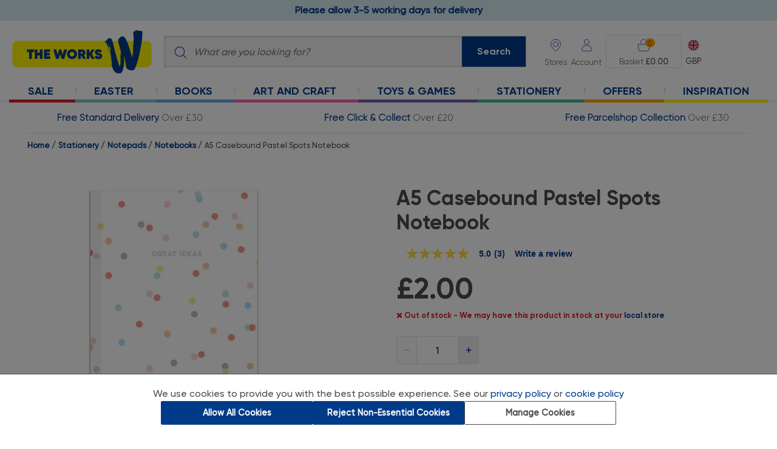

--- FILE ---
content_type: text/html;charset=UTF-8
request_url: https://www.theworks.co.uk/p/notebooks/a5-casebound-pastel-spots-notebook/5052089359147.html
body_size: 32024
content:
<!DOCTYPE html>
<html lang="en">
<head>
<script>//common/scripts.isml</script>
<script fetchpriority="high" type="text/javascript" src="//attribution.theworks.co.uk/theworks/prod/Bootstrap.js"></script>


<script type="text/javascript">var monetateT = new Date().getTime();</script>
<script type="text/javascript" src="//se.monetate.net/js/2/a-4332ae0c/p/theworks.co.uk/entry.js"></script>
<script defer type="text/javascript" src="/on/demandware.static/Sites-TWS-UK-Site/-/en_GB/v1769076450688/js/main.js"></script>

    <script defer type="text/javascript" src="https://maps.googleapis.com/maps/api/js?key=AIzaSyC5a0h6aRluFmrFeuK5HUCmRgwS-FrtBqo"></script>

    <script defer type="text/javascript" src="https://sdk.woosmap.com/localities/localitieswidget.2.0.js?key=woos-c51a7170-fe29-3221-a27e-f73187126d1b"></script>

    <script defer type="text/javascript" src="https://sdk.woosmap.com/locator/loader.js"></script>

    <script defer type="text/javascript" src="/on/demandware.static/Sites-TWS-UK-Site/-/en_GB/v1769076450688/js/productDetail.js"></script>


    <script async type="text/javascript" src="//apps.bazaarvoice.com/deployments/theworks/main_site/production/en_GB/bv.js"></script>


<link href="https://fonts.googleapis.com/css?family=Dosis&subset=latin-ext" rel="stylesheet">
<link href="https://fonts.googleapis.com/css2?family=Inter:wght@400;500;600&display=swap" rel="stylesheet">



<!-- Intentionally blank -->

<meta charset=UTF-8>

<meta http-equiv="x-ua-compatible" content="ie=edge">
<meta http-equiv="Content-type" content="text/html; charset=UTF-8" />

<meta name="viewport" content="width=device-width, initial-scale=1">


    <title>A5 Casebound Pastel Spots Notebook From 2.00 GBP | The Works</title>


<meta name="description" content="Buy A5 Casebound Pastel Spots Notebook from The Works. We offer a huge range of savings on A5 Casebound Pastel Spots Notebook."/>
<meta name="keywords" content="The Works"/>



    <!-- Kibo API integration -->



<script>
  window.monetateQ = window.monetateQ || [];
  window.monetateQTrackInitialLoad = window.monetateQTrackInitialLoad || [];
  window.monetateQTrackSearchFilter = window.monetateQTrackSearchFilter || [];
  window.monetateQTrackSearchShowMoreBtn = window.monetateQTrackSearchShowMoreBtn || [];

    function executeTracking() {
    if (typeof window.monManager !== 'undefined' && typeof window.monManager.trackInitialPage === 'function') {
      window.monManager.trackInitialPage("product", [{"action":"setPageType","parameters":"product"},{"action":"addProductDetails","parameters":[{"productId":"5052089359147","sku":"WKS_5052089359147"}]}]);
    } else {
      console.error('monManager is not defined or trackInitialPage method is not available.');
    }
  }

  if (document.readyState === 'complete' || document.readyState === 'interactive') {
    executeTracking();
  } else {
    document.addEventListener('DOMContentLoaded', executeTracking);
  }
</script>




    <!-- Google Tag Manager -->


<script>
  window.dataLayer = window.dataLayer || [];
  window.dataLayer.push({ ecommerce : null }); //clears previous ecommerce obj to prevent recursive merge
  
window.dataLayer.push({"event":"view_item","ecommerce":{"items":[{"item_name":"A5 Casebound Pastel Spots Notebook","item_id":"5052089359147","price":"2.00","item_category":"stationery","item_category2":"notepads","item_category3":"notebooks","item_review":"3","item_review_rating":"5.0","in_stock":"yes","quantity":1,"currency":"GBP","item_brand":null,"discount":0,"discount_percent":0,"product_card":null,"rrp_price":null,"was_price":null,"rrp_price_seen":false,"was_price_seen":false,"index":0}]}});
window.dataLayer.push({"hotjar_tracker":"efc5dfde7ab0945fdba307f786"});
var dataLTemp = {"event":"pdp view","siteCountry":"GB","loginStatus":"Logged out","siteLanguage":"EN","cookiePermission":"Standard","product_name_full":"TW:A5 Casebound Pastel Spots Notebook","page_type":"product_page","page_name":"product_details_page","product_sku":"TW:product:5052089359147","product_name":"a5_casebound_pastel_spots_notebook","product_price":"","page_id":"TW:product:A5 Casebound Pastel Spots Notebook","product_id":"5052089359147","category_id_full":"TW:category:All products","primary_category_id_full":"TW:category:All products","searchTerm":null,"preferredStore":null};
if (history && history.state === 'payment') {dataLTemp.page_type = dataLTemp.page_type_payment; dataLTemp.page_name = dataLTemp.page_name_payment; dataLTemp.page_id = dataLTemp.page_id_payment;}
window.dataLayer.push(dataLTemp);
window.dataLayer.push({"event":"productDetail","ecommerce":{"currencyCode":"GBP","detail":{"actionField":{"list":"stationery>notepads>notebooks"},"products":[{"name":"A5 Casebound Pastel Spots Notebook","id":"5052089359147","price":"2.00","category":"","variant":"A5 Casebound Pastel Spots Notebook"}]}}});
</script>


<script>
  /* consentEvent */
  
window.dataLayer.push({"consentEvent":"consentBannerShown"});
</script>




    
        <meta name="robots" content="index,follow">
    


<link rel="icon" type="image/x-icon" href="/on/demandware.static/Sites-TWS-UK-Site/-/default/dw48b57eb3/images/favicons/196.ico" sizes="196x196" />
<link rel="icon" type="image/x-icon" href="/on/demandware.static/Sites-TWS-UK-Site/-/default/dwd3902b66/images/favicons/96.ico" sizes="96x96" />
<link rel="icon" type="image/x-icon" href="/on/demandware.static/Sites-TWS-UK-Site/-/default/dwdc534dd8/images/favicons/32.ico" sizes="32x32" />
<link rel="icon" type="image/x-icon" href="/on/demandware.static/Sites-TWS-UK-Site/-/default/dwa5bde943/images/favicons/16.ico" sizes="16x16" />
<link rel="icon" type="image/x-icon" href="/on/demandware.static/Sites-TWS-UK-Site/-/default/dwf18ed0a1/images/favicons/128.ico" sizes="128x128" />

<link rel="stylesheet" href="/on/demandware.static/Sites-TWS-UK-Site/-/en_GB/v1769076450688/css/global.css" />


    <link rel="stylesheet" href="https://sdk.woosmap.com/localities/style.2.0.css" />

    <link rel="stylesheet" href="/on/demandware.static/Sites-TWS-UK-Site/-/en_GB/v1769076450688/css/product/detailResponsive.css" />

    <link rel="stylesheet" href="/on/demandware.static/Sites-TWS-UK-Site/-/en_GB/v1769076450688/css/product/detail.css" />





    <script type="application/ld+json">
{
  "@context": "https://schema.org",
  "@type": "Organization",
  "@id": "https://www.theworks.co.uk/#organization",
  "name": "The Works",
  "legalName": "The Works Stores Ltd",
  "url": "https://www.theworks.co.uk",
  "logo": "https://www.theworks.co.uk/on/demandware.static/Sites-TWS-UK-Site/-/default/dw538d8307/images/logo-01.svg",
  "foundingDate": "1981",
  "description": "Get huge savings on a range of art and craft supplies, books and stationery at The Works. Browse our wide range of products and get the latest deals online.",
  "identifier": {
    "@type": "PropertyValue",
    "propertyID": "Companies House",
    "value": "06557400"
  },
  "address": {
    "@type": "PostalAddress",
    "streetAddress": "Boldmere House, Faraday Avenue, Hams Hall Distribution Park, Coleshill",
    "addressLocality": "Birmingham",
    "addressRegion": "England",
    "postalCode": "B46 1AL",
    "addressCountry": "GB"
  },
  "contactPoint": [{
    "@type": "ContactPoint",
    "contactType": "customer support",
    "telephone": "+441213136000",
    "email": "enquiries@theworks.co.uk",
    "areaServed": "GB",
    "availableLanguage": ["en-GB", "en"]
  }],
  "location": {
    "@type": "Place",
    "name": "The Works Head Office",
    "geo": {
      "@type": "GeoCoordinates",
      "latitude": 52.5228393,
      "longitude": -1.700579
    },
    "openingHoursSpecification": [{
      "@type": "OpeningHoursSpecification",
      "dayOfWeek": [
        "Monday",
        "Tuesday",
        "Wednesday",
        "Thursday",
        "Friday",
        "Saturday",
        "Sunday"
      ],
      "opens": "00:00",
      "closes": "23:59"
    }]
  },
  "sameAs": [
    "https://www.theworks.co.uk/inspiration/",
    "https://www.facebook.com/TheWorksStores",
    "https://twitter.com/TheWorksStores",
    "https://www.youtube.com/user/TheWorksStores",
    "https://uk.linkedin.com/company/theworksstores", 
    "https://uk.pinterest.com/theworksstores/",
    "https://www.tiktok.com/@theworksstores"
  ]
}
</script>







<link rel="canonical" href="https://www.theworks.co.uk/p/notebooks/a5-casebound-pastel-spots-notebook/5052089359147.html"/>

<script type="text/javascript">//<!--
/* <![CDATA[ (head-active_data.js) */
var dw = (window.dw || {});
dw.ac = {
    _analytics: null,
    _events: [],
    _category: "",
    _searchData: "",
    _anact: "",
    _anact_nohit_tag: "",
    _analytics_enabled: "true",
    _timeZone: "Europe/London",
    _capture: function(configs) {
        if (Object.prototype.toString.call(configs) === "[object Array]") {
            configs.forEach(captureObject);
            return;
        }
        dw.ac._events.push(configs);
    },
	capture: function() { 
		dw.ac._capture(arguments);
		// send to CQ as well:
		if (window.CQuotient) {
			window.CQuotient.trackEventsFromAC(arguments);
		}
	},
    EV_PRD_SEARCHHIT: "searchhit",
    EV_PRD_DETAIL: "detail",
    EV_PRD_RECOMMENDATION: "recommendation",
    EV_PRD_SETPRODUCT: "setproduct",
    applyContext: function(context) {
        if (typeof context === "object" && context.hasOwnProperty("category")) {
        	dw.ac._category = context.category;
        }
        if (typeof context === "object" && context.hasOwnProperty("searchData")) {
        	dw.ac._searchData = context.searchData;
        }
    },
    setDWAnalytics: function(analytics) {
        dw.ac._analytics = analytics;
    },
    eventsIsEmpty: function() {
        return 0 == dw.ac._events.length;
    }
};
/* ]]> */
// -->
</script>
<script type="text/javascript">//<!--
/* <![CDATA[ (head-cquotient.js) */
var CQuotient = window.CQuotient = {};
CQuotient.clientId = 'bdxf-TWS-UK';
CQuotient.realm = 'BDXF';
CQuotient.siteId = 'TWS-UK';
CQuotient.instanceType = 'prd';
CQuotient.locale = 'en_GB';
CQuotient.fbPixelId = '__UNKNOWN__';
CQuotient.activities = [];
CQuotient.cqcid='';
CQuotient.cquid='';
CQuotient.cqeid='';
CQuotient.cqlid='';
CQuotient.apiHost='api.cquotient.com';
/* Turn this on to test against Staging Einstein */
/* CQuotient.useTest= true; */
CQuotient.useTest = ('true' === 'false');
CQuotient.initFromCookies = function () {
	var ca = document.cookie.split(';');
	for(var i=0;i < ca.length;i++) {
	  var c = ca[i];
	  while (c.charAt(0)==' ') c = c.substring(1,c.length);
	  if (c.indexOf('cqcid=') == 0) {
		CQuotient.cqcid=c.substring('cqcid='.length,c.length);
	  } else if (c.indexOf('cquid=') == 0) {
		  var value = c.substring('cquid='.length,c.length);
		  if (value) {
		  	var split_value = value.split("|", 3);
		  	if (split_value.length > 0) {
			  CQuotient.cquid=split_value[0];
		  	}
		  	if (split_value.length > 1) {
			  CQuotient.cqeid=split_value[1];
		  	}
		  	if (split_value.length > 2) {
			  CQuotient.cqlid=split_value[2];
		  	}
		  }
	  }
	}
}
CQuotient.getCQCookieId = function () {
	if(window.CQuotient.cqcid == '')
		window.CQuotient.initFromCookies();
	return window.CQuotient.cqcid;
};
CQuotient.getCQUserId = function () {
	if(window.CQuotient.cquid == '')
		window.CQuotient.initFromCookies();
	return window.CQuotient.cquid;
};
CQuotient.getCQHashedEmail = function () {
	if(window.CQuotient.cqeid == '')
		window.CQuotient.initFromCookies();
	return window.CQuotient.cqeid;
};
CQuotient.getCQHashedLogin = function () {
	if(window.CQuotient.cqlid == '')
		window.CQuotient.initFromCookies();
	return window.CQuotient.cqlid;
};
CQuotient.trackEventsFromAC = function (/* Object or Array */ events) {
try {
	if (Object.prototype.toString.call(events) === "[object Array]") {
		events.forEach(_trackASingleCQEvent);
	} else {
		CQuotient._trackASingleCQEvent(events);
	}
} catch(err) {}
};
CQuotient._trackASingleCQEvent = function ( /* Object */ event) {
	if (event && event.id) {
		if (event.type === dw.ac.EV_PRD_DETAIL) {
			CQuotient.trackViewProduct( {id:'', alt_id: event.id, type: 'raw_sku'} );
		} // not handling the other dw.ac.* events currently
	}
};
CQuotient.trackViewProduct = function(/* Object */ cqParamData){
	var cq_params = {};
	cq_params.cookieId = CQuotient.getCQCookieId();
	cq_params.userId = CQuotient.getCQUserId();
	cq_params.emailId = CQuotient.getCQHashedEmail();
	cq_params.loginId = CQuotient.getCQHashedLogin();
	cq_params.product = cqParamData.product;
	cq_params.realm = cqParamData.realm;
	cq_params.siteId = cqParamData.siteId;
	cq_params.instanceType = cqParamData.instanceType;
	cq_params.locale = CQuotient.locale;
	
	if(CQuotient.sendActivity) {
		CQuotient.sendActivity(CQuotient.clientId, 'viewProduct', cq_params);
	} else {
		CQuotient.activities.push({activityType: 'viewProduct', parameters: cq_params});
	}
};
/* ]]> */
// -->
</script>
<!-- Demandware Apple Pay -->

<style type="text/css">ISAPPLEPAY{display:inline}.dw-apple-pay-button,.dw-apple-pay-button:hover,.dw-apple-pay-button:active{background-color:black;background-image:-webkit-named-image(apple-pay-logo-white);background-position:50% 50%;background-repeat:no-repeat;background-size:75% 60%;border-radius:5px;border:1px solid black;box-sizing:border-box;margin:5px auto;min-height:30px;min-width:100px;padding:0}
.dw-apple-pay-button:after{content:'Apple Pay';visibility:hidden}.dw-apple-pay-button.dw-apple-pay-logo-white{background-color:white;border-color:white;background-image:-webkit-named-image(apple-pay-logo-black);color:black}.dw-apple-pay-button.dw-apple-pay-logo-white.dw-apple-pay-border{border-color:black}</style>


   <script type="application/ld+json">
        {"@context":"http://schema.org/","@type":"Product","@id":"https://www.theworks.co.uk/p/notebooks/a5-casebound-pastel-spots-notebook/5052089359147.html","name":"A5 Casebound Pastel Spots Notebook","description":null,"mpn":"WKS_5052089359147","sku":"WKS_5052089359147","image":["https://www.theworks.co.uk/dw/image/v2/BDXF_PRD/on/demandware.static/-/Sites-master-catalog-tws-uk/default/dwe01c5db0/5052089359147_Z.jpg?sw=400&sh=400&sm=fit"],"offers":{"url":{},"@type":"Offer","priceCurrency":"GBP","price":"2.00","availability":"http://schema.org/OutOfStock"}}
    </script>



    <script defer type="text/javascript" src="/on/demandware.static/Sites-TWS-UK-Site/-/en_GB/v1769076450688/js/417c61167732a851_cdn.js"></script>
    <script defer type="text/javascript" src="/on/demandware.static/Sites-TWS-UK-Site/-/en_GB/v1769076450688/js/ometria.js"></script>


<meta name="google-site-verification" content="EqXDJ6cK5wEhgs0Tw2uRdyZQvrbq8ojw6CBKH1xdDhg" />
<meta name="google-site-verification" content="JL2NgvGNgD6B9MJR5S59VL_ume8s6c2hrB9mRcHFOxY" />
<meta name="p:domain_verify" content="3918e9261cf5f566f01248b4df032fec"/>

<!-- Google Tag Manager -->
<script>(function(w,d,s,l,i){w[l]=w[l]||[];w[l].push(
{'gtm.start': new Date().getTime(),event:'gtm.js'}

);var f=d.getElementsByTagName(s)[0],
j=d.createElement(s),dl=l!='dataLayer'?'&l='+l:'';j.async=true;j.src=
'https://www.googletagmanager.com/gtm.js?id='+i+dl+ '&gtm_auth=vwJGkLCgtL9tl30yzsfzJg&gtm_preview=env-2&gtm_cookies_win=x';f.parentNode.insertBefore(j,f);
})(window,document,'script','dataLayer','GTM-MKP3N4P');</script>
<!-- End Google Tag Manager -->
<!-- Google Tag Manager (noscript) -->
<noscript><iframe src="https://www.googletagmanager.com/ns.html?id=GTM-MKP3N4P&gtm_auth=vwJGkLCgtL9tl30yzsfzJg&gtm_preview=env-2&gtm_cookies_win=x"
height="0" width="0" style="display:none;visibility:hidden"></iframe></noscript>
<!-- End Google Tag Manager (noscript) -->


</head>
<body
data-map-marker-url="https://www.theworks.co.uk/on/demandware.static/Sites-TWS-UK-Site/-/en_GB/v1769076450688/images/icons/storeLocator/"
data-tracking-period="365.0"
data-content-driven-menus-enabled="true">



    
    <span class="om_sitedata" data-storeid="TWS-UK_en_GB" data-currencycode="GBP" data-basketdataurl="/on/demandware.store/Sites-TWS-UK-Site/en_GB/Ometria-Basket"></span>

    
    
        
        <span class="om_page" data-pagetype="product" data-pid='5052089359147' data-nsprefix=""></span>
    




 

<span id="pageType" data-sf-page-type="product"></span>






<div class="page pdp variant" data-action="Product-Show" data-querystring="pid=5052089359147" >
<header>
    <a href="#maincontent" class="skip" aria-label="Skip to main content">Skip to main content</a>
<a href="#footercontent" class="skip" aria-label="Skip to footer content">Skip to footer content</a>

    <nav role="navigation">
        
        <div id="global-header-banner-container">
                
	
	<div class="content-asset"><!-- dwMarker="content" dwContentID="20b42af569a22f51d855f2216f" -->
		<!-- PROMO MESSAGE -->

<!-- <div class="w-100" id="global-header-banner"><a class="global-mobile-message"
		href="https://www.theworks.co.uk/c/halloween"><strong>Order before midnight Wednesday 22nd for Halloween
			delivery</strong></a></div>-->

<!-- <div class="w-100" id="global-header-banner"><a class="global-mobile-message"
    href="https://www.theworks.co.uk/page/delivery-returns.html"><span class="bold">Temporary 7 working day
      delivery</span>&nbsp;|&nbsp;Learn more</a></div> -->

<!-- <div class="w-100" id="global-header-banner"><a class="global-mobile-message"
		href="https://www.theworks.co.uk/page/delivery-returns.html"><span class="bold">FREE Next Day Delivery</span>&nbsp;|&nbsp;On
		Orders Over &pound;40</a></div> --><!-- <div class="w-100" id="global-header-banner"><a class="global-mobile-message"
    href="https://www.theworks.co.uk/page/delivery-returns.html">☀️ FREE Next Day Delivery On Orders Over
    &pound;35&nbsp;|&nbsp;Ends Sunday! ☀️</a></div> -->

<!-- <div class="w-100" id="global-header-banner"><a class="global-mobile-message" href="https://www.theworks.co.uk/page/delivery-returns.html"><span class="bold">Delivery Notice</span>&nbsp;|&nbsp;Possible delays due to the Bank Holiday.</a></div> --><!-- STANDARD DELIVERY MESSAGE --><!-- <div class="w-100" id="global-header-banner"><a href="https://www.theworks.co.uk/page/delivery-returns.html"><span
class="bold global-header-banner__img--delivery">Free Standard Delivery </span></a> <span>Over
&pound;30</span></div> --><!-- FIND A STORE NEAR YOU MESSAGE -->

<div id="global-header-banner" class="w-100">
  <a href="https://www.theworks.co.uk/page/delivery-returns.html">
    <strong>Please allow 3-5 working days for delivery</strong>
  </a>
</div>

<!-- <div id="global-header-banner" class="w-100">
  <a href="https://www.theworks.co.uk/page/delivery-returns.html">
    <strong>Order Before 9pm Monday 8th December for Christmas Delivery</strong>
  </a>
</div> -->

<style type="text/css">
  #global-header-banner {
    text-align: center;
    top: 0px;
    font-family: gilroy, gilroy-medium;
    /*background-color: #d72134;*/
    background-color: #d5ebee;
    padding: 5px;
    font-size: 1em;
    position: relative;
    /*display: none;*/
  }

  #global-header-banner .bold {
    font-weight: bold;
  }

  #global-header-banner a,
  #global-header-banner a:hover {
		/*color: #ffffff;*/
    color: #003b89;
  }

  /* STANDARD DELIVERY CSS */
  .global-header-banner__img--delivery {
    margin-left: 34px;
  }

  .global-header-banner__img--delivery:before {
    content: "";
    background-repeat: no-repeat;
    background-position: right center;
    position: absolute;
    margin-top: -2px;
    margin-left: -34px;
    width: 28px;
    height: 28px;
    background-image: url("https://www.theworks.co.uk/on/demandware.static/-/Sites-TWS-UK-Library/en_GB/v1769076450688/images/store/_GB/banners/global-header/standard-del-1411.svg");
  }

  /* FIND A STORE NEAR YOU CSS */

  /*.global-header-banner__img--delivery {
  margin-left: 30px;
  }

  .global-header-banner__img--delivery:before {
  content: "";
  background-repeat: no-repeat;
  background-position: right center;
  position: absolute;
  margin-top: 1px;
  margin-left: -30px;
  width: 24px;
  height: 24px;
  background-image: url("https://www.theworks.co.uk/on/demandware.static/-/Sites-TWS-UK-Library/en_GB/v1769076450688/images/store/_GB/banners/global-header/stores-1812.svg");
  }*/

  @media screen and (max-width: 769px) {
    .hide-mobile {
      display: none;
    }

    .global-mobile-message {
      font-size: 0.75em;
    }
  }

  /********************************************************************************************************/
  /**************************** TEMPORARY FIXES BELOW HERE, DO NOT DELETE *********************************/
  /********************************************************************************************************/

  /* DESKTOP MEGA MENU MAIN FONT SIZE UPDATE, DO NOT DELETE */
  .desktop-header-nav .desktop-nav-link {
    font-size: 1.125em;
    /* 18px */
  }

  /* DESKTOP MEGA MENU HEADER FONT SIZE UPDATE, DO NOT DELETE */
  .desktop-header-nav .desktop-main-nav .mega-nav-links .mega-nav-col h2 {
    font-size: 1.125em;
    /* 18px */
  }

  /* ACCESSIBILITY DESKTOP MEGA MENU CHEVRON TAB TEMP FIX, DO NOT DELETE */
  .desktop-header-nav .desktop-nav-chevron-btn:focus {
    height: auto;
    width: auto;
  }

  .desktop-header-nav .desktop-nav-chevron-btn {
    height: 0;
    width: 0;
    padding: 0;
  }

  /* FIXES FOR PLP LISTER PAGES, DO NOT DELETE */

  /* SEO FONT SIZE OVERRIDE, TOP & BOTTOM OF PAGE */
  .search-results-category-description,
  .search-results-category-description p,
  .footer-banner,
  .footer-banner p {
    font-size: 1rem;
  }

  .search-results-category-description p {
    text-align: left;
  }

  @media (max-width: 599.98px) {

    .search-results-category-description,
    .search-results-category-description p,
    .footer-banner,
    .footer-banner p {
      font-size: 0.875rem;
    }
  }

  /* MARGIN BELOW PRODUCT TILE IMAGE */
  @media (max-width: 599.98px) {
    .product-tile-image-container {
      margin-bottom: 30px;
    }
  }
</style>

<!-- FLICKITY SLIDESHOW CAROUSEL DEPENDENCIES, DO NOT DELETE -->
<link href="https://unpkg.com/flickity@2.3.0/dist/flickity.min.css" rel="stylesheet" />
<script src="https://unpkg.com/flickity@2.3.0/dist/flickity.pkgd.min.js"></script>
	</div> <!-- End content-asset -->



        </div>
        <div class="header">
        <input id="cartDataContainer" type="hidden" name="cartDataContainer" value="/on/demandware.store/Sites-TWS-UK-Site/en_GB/Cart-GetCartData"/>
            <div class="navbar-header">
                <div class="brand">
                    <a class="logo-home" href="/" title="The Works Home">
                        <img class="" src="/on/demandware.static/Sites-TWS-UK-Site/-/default/dw1daabc54/images/logo-01.svg"
                            alt="The Works" />
                    </a>
                </div>
                <div class="search">
                    <div class="site-search">
    <form role="search"
        action="/search"
        method="get"
        name="simpleSearch">
        <img class="search-icon" src="/on/demandware.static/Sites-TWS-UK-Site/-/default/dwf0834578/images/search.svg" alt="Submit search keywords" />
        <input class="form-control search-field"
            type="search"
            name="q"
            value=""
            placeholder="What are you looking for?"
            role="combobox"
            autocomplete="off"
            aria-describedby="search-assistive-text"
            aria-haspopup="listbox"
            aria-owns="search-results"
            aria-expanded="false"
            aria-activedescendant=""
            aria-controls="search-results"
            aria-label="Enter Keyword or Item No." />
        <button type="submit" name="search-button" class="search-button d-none d-mv-block" aria-label="Submit search keywords">Search</button>
        <button type="submit" name="search-button" class="search-button d-xs-block d-sm-block d-mv-none" aria-label="Submit search keywords">
            <img src="/on/demandware.static/Sites-TWS-UK-Site/-/default/dwbd50dfec/images/search-inv.svg" alt="Submit search keywords" />
        </button>
        <div class="suggestions-wrapper" data-url="/on/demandware.store/Sites-TWS-UK-Site/en_GB/SearchServices-GetSuggestions?q=" data-url-recent="/on/demandware.store/Sites-TWS-UK-Site/en_GB/SearchServices-GetRecentPopularSuggestions?q="></div>
        <input type="hidden" value="en_GB" name="lang"/>
    </form>
</div>

                </div>
                <div class="header-buttons">
                    <div class="store-locator">
                        <a href="/stores?showMap=true&amp;horizontalView=true&amp;isForm=true&amp;nocache=0.21707394026966154_1769093744183">
                            <span class="header-button-title" aria-label="Store Locator">
                                Stores
                            </span>
                        </a>
                    </div>

                    
    
        <div class="user">
            <a href="https://www.theworks.co.uk/login" role="button" aria-label="Login to your account">
                <span class="user-message">Account</span>
            </a>
        </div>
    


                    <div class="minicart" data-action-url="/on/demandware.store/Sites-TWS-UK-Site/en_GB/Cart-MiniCartShow">
                        <div class="minicart-total">
    <a id="minicart-link" class="minicart-link" href="https://www.theworks.co.uk/cart" data-basket-progress='0' data-basket-progress-actual='0' data-basket-overlay-link="https://www.theworks.co.uk/on/demandware.store/Sites-TWS-UK-Site/en_GB/BasketOverlay-Get" data-basket-overlay-update-qty-link="https://www.theworks.co.uk/on/demandware.store/Sites-TWS-UK-Site/en_GB/BasketOverlay-UpdateQuantity" data-basket-overlay-remove-item-link="https://www.theworks.co.uk/on/demandware.store/Sites-TWS-UK-Site/en_GB/BasketOverlay-RemoveItem" title="Cart 0 Items" aria-label="Cart 0 Items" aria-haspopup="true">
        <img class="minicart-icon" src="/on/demandware.static/Sites-TWS-UK-Site/-/default/dw6d30fd06/images/basket.svg" alt="Cart 0 Items"/>
        <span class="minicart-quantity">
            0
        </span>
    </a>
</div>
<div class="minicart-order-total">
    <span>
        Basket 
    </span>
    <strong>&pound;0.00</strong>
</div>
<div class="popover popover-bottom"></div>
                    </div>
                    <div class="locale">
                        

    <div class="dropdown country-selector" data-url="/on/demandware.store/Sites-TWS-UK-Site/en_GB/Page-SetLocale">
        <button id="dropdownCountrySelector" class="country-button" data-toggle="dropdown" aria-haspopup="true"
            aria-expanded="false" role="listbox">
            <div class='country-selector-stack'>
                <img class="country-selector-icon"
                    alt="English (United Kingdom)"
                    src="/on/demandware.static/Sites-TWS-UK-Site/-/default/dwf9734543/images/currency-gb.svg"/>
                <span class='country-selector-text'>GBP</span>
            </div>
        </button>
        <div class="dropdown-menu dropdown-country-selector" aria-labelledby="dropdownCountrySelector">
            
                <a class="dropdown-item" href="#" data-locale="en_IE"
                    data-currencyCode="EUR" role="option">
                    <img class="country-selector-icon"
                        alt="English (Ireland)"
                        src="/on/demandware.static/Sites-TWS-UK-Site/-/default/dwf8cd2fc3/images/currency-ie.svg"/>
                    <span>EUR</span>
                </a>
            
        </div>
    </div>


                    </div>
                </div>
            </div>
            <div class="header-mobile-menu d-lg-none">
                <button class="navbar-toggler" type="button" aria-controls="sg-navbar-collapse"
                    aria-expanded="false" aria-label="Toggle navigation">
                    <img class="navbar--menu-img" src="/on/demandware.static/Sites-TWS-UK-Site/-/default/dwceb00553/images/burger-menu.svg" alt="Menu" />
                    <span class="navbar-menu-text hidden-xs-down">Menu</span>
                    <span class="navbar-close d-none">Close</span>
                </button>
                <button class="suggestions-close" type="button" aria-expanded="false" aria-label="Close suggestion bar">
                    <img src="/on/demandware.static/Sites-TWS-UK-Site/-/default/dw59849e25/images/left-navigation.svg" alt="Close sugestions" />
                </button>
            </div>
            <div class="main-menu navbar-toggleable-mv menu-toggleable-left multilevel-dropdown" id="sg-navbar-collapse">
                



    
    
    <nav class="desktop-header-nav d-none d-lg-block">
        <ul class="desktop-main-nav">
            
                 

                    
                                    
                         
                        
                    

                    
                                    
                         
                        
                    

                    
                    
                                                
                        
                    

                    <li class="desktop-nav-item-level-1">                                    
                        <a class="desktop-nav-link desktop-nav-link-1 " style="border-bottom-color: #D2222D" href="/c/sale"><span></span>Sale                                      
                            <button id="desktop-nav-chevron-btn-1" data-sub-nav-id="desktop-sub-nav-1" class="desktop-nav-chevron-btn" type="button">
                                <img id="desktop-nav-chevron-img-1" class="desktop-nav-chevron-img" src="/on/demandware.static/Sites-TWS-UK-Site/-/default/dwcfd95f3d/images/chevron-down.svg" data-img-chevron-down-url="/on/demandware.static/Sites-TWS-UK-Site/-/default/dwcfd95f3d/images/chevron-down.svg" data-img-chevron-up-url="/on/demandware.static/Sites-TWS-UK-Site/-/default/dw4ee97836/images/chevron-up.svg" alt="expand or collape Sale sub menu"/>
                            </button>
                        </a>
                        <div id="desktop-sub-nav-1" class="desktop-mega-nav-container container desktop-sub-nav-1 " style="border-bottom-color: #D2222D" >
                            
                            
                                
	
	<div class="content-asset"><!-- dwMarker="content" dwContentID="5fe623ea7335881aac78e9fcbb" -->
		<div class="mega-nav-seasonal-content"><a href="https://www.theworks.co.uk/c/sale"><img loading="lazy"
      alt="Sale" class="seasonal-image" src="https://www.theworks.co.uk/on/demandware.static/-/Sites-TWS-UK-Library/default/dw37ab1d29/images/store/_GB/banners/meganav/sale/sale-1201.png"
      title="Sale"></a></div>
	</div> <!-- End content-asset -->


                                     
                            
                        </div>
                    </li>
                 

                    
                                    
                         
                        
                    

                    
                                    
                         
                        
                    

                    
                    
                                                
                        
                    

                    <li class="desktop-nav-item-level-1">                                    
                        <a class="desktop-nav-link desktop-nav-link-2 " style="border-bottom-color: #6ec9c6" href="/c/easter-shop"><span></span>Easter                                      
                            <button id="desktop-nav-chevron-btn-2" data-sub-nav-id="desktop-sub-nav-2" class="desktop-nav-chevron-btn" type="button">
                                <img id="desktop-nav-chevron-img-2" class="desktop-nav-chevron-img" src="/on/demandware.static/Sites-TWS-UK-Site/-/default/dwcfd95f3d/images/chevron-down.svg" data-img-chevron-down-url="/on/demandware.static/Sites-TWS-UK-Site/-/default/dwcfd95f3d/images/chevron-down.svg" data-img-chevron-up-url="/on/demandware.static/Sites-TWS-UK-Site/-/default/dw4ee97836/images/chevron-up.svg" alt="expand or collape Easter sub menu"/>
                            </button>
                        </a>
                        <div id="desktop-sub-nav-2" class="desktop-mega-nav-container container desktop-sub-nav-2 " style="border-bottom-color: #6ec9c6" >
                            
                            
                                
	
	<div class="content-asset"><!-- dwMarker="content" dwContentID="e56b409527c9de8aae826b8c8e" -->
		<div class="mega-nav-seasonal-content">
	<a href="https://www.theworks.co.uk/c/easter-shop">
		<img loading="lazy" alt="Easter Shop" class="seasonal-image"
			src="https://www.theworks.co.uk/on/demandware.static/-/Sites-TWS-UK-Library/default/dwf1f55db0/images/store/_GB/banners/meganav/easter-shop/easter-shop-2001.png" title="Easter Shop">
	</a>
</div>
	</div> <!-- End content-asset -->


                                     
                            
                        </div>
                    </li>
                 

                    
                                    
                         
                        
                    

                    
                                    
                         
                        
                    

                    
                    
                                                
                        
                    

                    <li class="desktop-nav-item-level-1">                                    
                        <a class="desktop-nav-link desktop-nav-link-3 " style="border-bottom-color: #56ace5" href="/c/books"><span></span>Books                                      
                            <button id="desktop-nav-chevron-btn-3" data-sub-nav-id="desktop-sub-nav-3" class="desktop-nav-chevron-btn" type="button">
                                <img id="desktop-nav-chevron-img-3" class="desktop-nav-chevron-img" src="/on/demandware.static/Sites-TWS-UK-Site/-/default/dwcfd95f3d/images/chevron-down.svg" data-img-chevron-down-url="/on/demandware.static/Sites-TWS-UK-Site/-/default/dwcfd95f3d/images/chevron-down.svg" data-img-chevron-up-url="/on/demandware.static/Sites-TWS-UK-Site/-/default/dw4ee97836/images/chevron-up.svg" alt="expand or collape Books sub menu"/>
                            </button>
                        </a>
                        <div id="desktop-sub-nav-3" class="desktop-mega-nav-container container desktop-sub-nav-3 " style="border-bottom-color: #56ace5" >
                            
                            
                                
	
	<div class="content-asset"><!-- dwMarker="content" dwContentID="c69afd2b586869f2290b2b37a5" -->
		<ul class="mega-nav-links"><!-- COL 1 -->
	<li class="mega-nav-col mega-nav-col-1">
	<h2><a href="https://www.theworks.co.uk/c/books/childrens-books">Children's Books</a></h2>

	<ul>
		<li><a href="https://www.theworks.co.uk/c/books/childrens-books/childrens-boxsets">Children's Boxsets</a></li>
		<li><a href="https://www.theworks.co.uk/c/books/childrens-books/activity-books">Activity Books</a></li>
		<li><a href="https://www.theworks.co.uk/c/books/childrens-books/activity-books/sticker-books">Sticker Books</a></li>
		<li><a href="https://www.theworks.co.uk/c/books/childrens-books/baby-books">Baby Books</a></li>
		<li><a href="https://www.theworks.co.uk/c/books/childrens-books/picture-books">Picture Books</a></li>
		<li><a href="https://www.theworks.co.uk/c/books/childrens-books/activity-books/kids-colouring-books">Kids Colouring Books</a></li>
		<li><a href="https://www.theworks.co.uk/c/books/childrens-books/childrens-fiction-books">Children's Fiction Books</a></li>
		<li><a href="https://www.theworks.co.uk/c/books/childrens-books/baby-books/board-books">Board Books</a></li>
		<li><a href="https://www.theworks.co.uk/c/books/childrens-books/primary-school-books">Primary School Books</a></li>
		<li><a href="https://www.theworks.co.uk/c/books/top-titles-top-authors/top-childrens-titles">Top Children's Titles</a></li>
	</ul>

	<h2><a href="https://www.theworks.co.uk/c/easter-shop/easter-books">Easter Books</a></h2>
	</li>
	<!-- COL 2 -->
	<li class="mega-nav-col mega-nav-col-2">
	<h2><a href="https://www.theworks.co.uk/c/books/fiction-books">Fiction Books</a></h2>

	<ul>
		<li><a href="https://www.theworks.co.uk/c/books/boxsets">Boxsets</a></li>
		<li><a href="https://www.theworks.co.uk/c/books/fiction-books/romance-books">Romance Books</a></li>
		<li><a href="https://www.theworks.co.uk/c/books/fiction-books/crime-mystery-and-thriller-books">Crime, Mystery and Thriller Books</a></li>
		<li><a href="https://www.theworks.co.uk/c/books/fiction-books/fantasy-fiction-books">Fantasy Fiction Books</a></li>
		<li><a href="https://www.theworks.co.uk/c/books/top-titles-top-authors/top-fiction-titles">Top Fiction Books</a></li>
		<li><a href="https://www.theworks.co.uk/c/books/fiction-books/young-adult-books">Young Adult Books</a></li>
		<li><a href="https://www.theworks.co.uk/c/books/fiction-books/crime-mystery-and-thriller-books/thriller-books">Thriller Books</a></li>
		<li><a href="https://www.theworks.co.uk/c/books/fiction-books/historical-fiction-books">Historical Fiction Books</a></li>
		<li><a href="https://www.theworks.co.uk/c/books/fiction-books/contemporary-fiction-books">Contemporary Fiction Books</a></li>
		<li><a href="https://www.theworks.co.uk/c/books/fiction-books/film-and-tv-books">Film and TV Books</a></li>
	</ul>

	<h2><a href="https://www.theworks.co.uk/c/books/booktok">BookTok Books</a></h2>
	</li>
	<!-- COL 3 -->
	<li class="mega-nav-col mega-nav-col-3">
	<h2><a href="https://www.theworks.co.uk/c/books/non-fiction-books">Non-Fiction Books</a></h2>

	<ul>
		<li><a href="https://www.theworks.co.uk/c/colouring-books">Colouring Books</a></li>
		<li><a href="https://www.theworks.co.uk/c/books/non-fiction-books/cook-books">Cook Books</a></li>
		<li><a href="https://www.theworks.co.uk/c/books/non-fiction-books/health-and-wellbeing-books">Health and Wellbeing Books</a></li>
		<li><a href="https://www.theworks.co.uk/c/books/non-fiction-books/puzzle-books">Puzzle Books</a></li>
		<li><a href="https://www.theworks.co.uk/c/books/non-fiction-books/art-craft-and-hobby-books">Art, Craft and Hobby Books</a></li>
		<li><a href="https://www.theworks.co.uk/c/books/non-fiction-books/biographies">Biographies</a></li>
		<li><a href="https://www.theworks.co.uk/c/books/non-fiction-books/entertainment-books">Entertainment Books</a></li>
	</ul>

	<h2><a href="https://www.theworks.co.uk/p/adult-romance-books/heated-rivalry/9781335534637.html">Book of the Week</a></h2>

	<h2><a href="/inspiration/book-inspiration/">Book Inspiration</a></h2>

	<ul>
		<li><a href="/inspiration/books-in-order/">Books In Order</a></li>
		<li><a href="https://www.theworks.co.uk/theworks-blog/recipes/">Recipes</a></li>
	</ul>
	</li>
	<!-- COL 4 -->
	<li class="mega-nav-col mega-nav-col-4">
	<h2><a href="https://www.theworks.co.uk/c/offers/multibuys">Multibuys</a></h2>

	<ul>
		<li><a href="https://www.theworks.co.uk/c/offers/multibuys/2-for-12-deals">2 for &pound;12 or 4 for &pound;20 Gifts &amp; Activities</a></li>
		<li><a href="https://www.theworks.co.uk/c/offers/multibuys/10-for-10-bundles">10 for &pound;10 Kids Picture Book Bundles</a></li>
		<li><a href="https://www.theworks.co.uk/c/offers/multibuys/3-for-5">3 for &pound;5 Mix &amp; Match Kids Picture Books</a></li>
		<li><a href="https://www.theworks.co.uk/c/offers/multibuys/3-for-7-50-fiction-and-non-fiction-books">3 for &pound;7.50 Fiction &amp; Non-Fiction Books</a></li>
	</ul>

	<h2>More in Books</h2>

	<ul>
		<li><a href="https://www.theworks.co.uk/c/offers/bundles/book-bundles">Book Bundles</a></li>
		<li><a href="https://www.theworks.co.uk/c/new-arrivals/new-in-books">New in Books</a></li>
		<li><a href="https://www.theworks.co.uk/inspiration/book-inspiration/new-book-releases.html">Coming Soon</a></li>
		<li><a href="https://www.theworks.co.uk/c/books/special-editions">Special Edition Books</a></li>
	</ul>
	<!-- <h2><a href="https://www.theworks.co.uk/c/clearance/clearance-books">Clearance Books</a></h2> -->

	<h2><a href="https://www.theworks.co.uk/c/sale/books-sale">Books Sale</a></h2>
	</li>
</ul>
<!-- COL 5 -->

<div class="mega-nav-rhs-content"><a href="https://www.theworks.co.uk/c/books/fiction-books"><img alt="Fiction Books" height="477" loading="lazy" src="https://www.theworks.co.uk/on/demandware.static/-/Sites-TWS-UK-Library/default/dwc362418e/images/store/_GB/banners/meganav/books/fiction-books-0501.png" style="margin-bottom:7px;" title="Fiction Books" width="331" /> </a></div>
<style type="text/css">.desktop-header-nav .desktop-main-nav .mega-nav-links .mega-nav-col h2 .seasonal-text,
  .desktop-header-nav .desktop-main-nav .mega-nav-links .mega-nav-col h2 .seasonal-text:hover,
  .desktop-header-nav .desktop-main-nav .mega-nav-links .mega-nav-col li .seasonal-text,
  .desktop-header-nav .desktop-main-nav .mega-nav-links .mega-nav-col li .seasonal-text:hover {
    color: #d72134;
  }
</style>
	</div> <!-- End content-asset -->


                                     
                            
                        </div>
                    </li>
                 

                    
                                    
                         
                        
                    

                    
                                    
                         
                        
                    

                    
                    
                                                
                        
                    

                    <li class="desktop-nav-item-level-1">                                    
                        <a class="desktop-nav-link desktop-nav-link-4 " style="border-bottom-color: #f664a6" href="/c/art-and-craft"><span></span>Art and Craft                                      
                            <button id="desktop-nav-chevron-btn-4" data-sub-nav-id="desktop-sub-nav-4" class="desktop-nav-chevron-btn" type="button">
                                <img id="desktop-nav-chevron-img-4" class="desktop-nav-chevron-img" src="/on/demandware.static/Sites-TWS-UK-Site/-/default/dwcfd95f3d/images/chevron-down.svg" data-img-chevron-down-url="/on/demandware.static/Sites-TWS-UK-Site/-/default/dwcfd95f3d/images/chevron-down.svg" data-img-chevron-up-url="/on/demandware.static/Sites-TWS-UK-Site/-/default/dw4ee97836/images/chevron-up.svg" alt="expand or collape Art and Craft sub menu"/>
                            </button>
                        </a>
                        <div id="desktop-sub-nav-4" class="desktop-mega-nav-container container desktop-sub-nav-4 " style="border-bottom-color: #f664a6" >
                            
                            
                                
	
	<div class="content-asset"><!-- dwMarker="content" dwContentID="5c398d2cc44738de5d847593d4" -->
		<ul class="mega-nav-links"><!-- COL 1 -->
  <li class="mega-nav-col mega-nav-col-1">
    <!--
		<h2><a href="https://www.theworks.co.uk/c/offers/wow-deals">Wow Deals</a></h2>
-->
    <h2><a href="https://www.theworks.co.uk/c/art-and-craft/art-supplies">Art Supplies</a></h2>

    <ul>
      <li><a href="https://www.theworks.co.uk/c/art-and-craft/art-supplies/canvases">Canvases</a></li>
      <li><a href="https://www.theworks.co.uk/c/art-and-craft/art-supplies/art-paper/sketch-books">Sketch Books</a></li>
      <li><a href="https://www.theworks.co.uk/c/art-and-craft/art-supplies/artist-paint">Artist Paint</a></li>
      <li><a href="https://www.theworks.co.uk/c/art-and-craft/art-supplies/art-sets">Art Sets</a></li>
      <li><a href="https://www.theworks.co.uk/c/art-and-craft/art-supplies/art-paper">Art Paper</a></li>
      <li><a href="https://www.theworks.co.uk/c/art-and-craft/art-supplies/art-pens">Art Pens &amp; Markers</a></li>
      <li><a href="https://www.theworks.co.uk/c/art-and-craft/art-supplies/art-pencils">Art Pencils &amp; Pastels</a></li>
      <li><a href="https://www.theworks.co.uk/c/art-and-craft/art-supplies/paint-brushes">Paint Brushes</a></li>
      <!-- <li><a class="mega-nav-see-more" href="https://www.theworks.co.uk/c/art-and-craft/art-supplies">See More</a></li> -->
    </ul>

    <h2><a href="https://www.theworks.co.uk/c/offers/multibuys/2-for-12-deals">2 for £12 or 4 for £20 Gifts & Activities</a></h2>

    <h2><a
        href="/c/art-and-craft/craft-supplies/model-making?ocgid=modelling-clay&prefn1=offer&prefv1=2%20for%20£8%20DAS%20Clay">2
        for &pound;8 DAS Clay</a></h2>

    <h2><a href="/inspiration/art-and-craft-ideas/">Art &amp; Craft Ideas</a></h2>
  </li>
  <!-- COL 2 -->
<li class ="mega-nav-col mega-nav-col-2">
    <h2><a href="https://www.theworks.co.uk/c/art-and-craft/craft-supplies">Craft Supplies</a></h2>

    <ul>
      <li><a href="https://www.theworks.co.uk/c/art-and-craft/craft-supplies/wooden-crafts">Wooden Crafts</a></li>
      <li><a href="https://www.theworks.co.uk/c/art-and-craft/craft-supplies/craft-kits">Craft Kits</a></li>
      <li><a href="https://www.theworks.co.uk/c/art-and-craft/craft-supplies/paper-crafts">Paper Crafts</a></li>
      <li><a href="https://www.theworks.co.uk/c/art-and-craft/craft-supplies/card-making/craft-embellishments">Craft Embellishments</a></li>
      <li><a href="https://www.theworks.co.uk/c/art-and-craft/craft-supplies/craft-kits/diamond-painting">Diamond Painting</a></li>
      <li><a href="https://www.theworks.co.uk/c/art-and-craft/craft-supplies/craft-frames">Craft Frames</a></li>
      <li><a href="https://www.theworks.co.uk/c/art-and-craft/craft-supplies/stickers">Stickers</a></li>
      <li><a href="https://www.theworks.co.uk/c/art-and-craft/craft-supplies/knitting-and-stitching/knitting-and-crochet-kits">Knitting &amp; Crochet Kits</a></li>
      <!-- <li><a class="mega-nav-see-more" href="https://www.theworks.co.uk/c/art-and-craft/craft-supplies">See More</a></li> -->
    </ul>

    <h2><a href="https://www.theworks.co.uk/c/offers/web-exclusives/web-exclusive-art-and-craft">Web Exclusives</a></h2>
  </li>
  <!-- COL 3 -->
  <li class="mega-nav-col mega-nav-col-3">
    <h2><a href="https://www.theworks.co.uk/c/art-and-craft/crafts-for-kids">Crafts for Kids</a></h2>

    <ul>
      <li><a href="https://www.theworks.co.uk/c/art-and-craft/crafts-for-kids/craft-activities-for-kids">Craft Activities for Kids</a></li>
      <li><a href="https://www.theworks.co.uk/c/art-and-craft/crafts-for-kids/kids-craft-supplies">Kids Craft Supplies</a></li>
      <li><a href="https://www.theworks.co.uk/c/art-and-craft/crafts-for-kids/kids-colouring">Kids Colouring</a></li>
      <li><a href="https://www.theworks.co.uk/c/art-and-craft/crafts-for-kids/kids-painting">Kids Painting</a></li>
      <li><a href="https://www.theworks.co.uk/c/art-and-craft/crafts-for-kids/kids-craft-supplies/kids-stickers">Kids Stickers</a></li>
    </ul>

    <h2><a href="https://www.theworks.co.uk/page/hobbies.html">Hobbies</a></h2>

    <ul>
      <li><a href="https://www.theworks.co.uk/c/art-and-craft/craft-supplies/paper-crafts/scrapbook-supplies">Scrapbooking</a></li>
      <li><a href="https://www.theworks.co.uk/c/art-and-craft/craft-supplies/card-making">Card Making</a></li>
      <li><a href="https://www.theworks.co.uk/c/art-and-craft/craft-supplies/knitting-and-stitching">Knitting &amp; Stitching</a></li>
      <li><a href="https://www.theworks.co.uk/c/art-and-craft/craft-supplies/jewellery-making-supplies">Jewellery Making</a></li>
      <li><a href="https://www.theworks.co.uk/c/art-and-craft/craft-supplies/model-making">Model Making</a></li>
      <li><a href="https://www.theworks.co.uk/c/art-and-craft/art-supplies/colouring">Colouring</a></li>
    </ul>
  </li>
  <!-- COL 4 -->
  <li class="mega-nav-col mega-nav-col-4">
    <h2><a href="https://www.theworks.co.uk/c/new-arrivals/new-in-art-and-craft">New in Art &amp; Craft</a></h2>
    <h2><a href="https://www.theworks.co.uk/c/easter-shop/easter-crafts">Easter Crafts</a></h2>
    <h2><a href="https://www.theworks.co.uk/c/brands">Brands</a></h2>

    <ul>
      <li><a href="https://www.theworks.co.uk/c/brands/crawford-and-black">Crawford &amp; Black</a></li>
      <li><a href="https://www.theworks.co.uk/c/brands/reeves">Reeves</a></li>
      <li><a href="https://www.theworks.co.uk/c/brands/liquitex">Liquitex</a></li>
      <li><a href="https://www.theworks.co.uk/c/brands/derwent">Derwent</a></li>
      <li><a href="https://www.theworks.co.uk/c/brands/patons-yarn">Patons Yarn</a></li>
      <li><a href="https://www.theworks.co.uk/c/brands/winsor-and-newton">Winsor &amp; Newton</a></li>
      <li><a href="https://www.theworks.co.uk/c/brands/make-and-create">Make &amp; Create</a></li>
      <li><a href="https://www.theworks.co.uk/c/brands/disney/disney-crafts">Disney</a></li>
      <li><a href="https://www.theworks.co.uk/c/brands/simply-make">Simply Make</a></li>
      <li><a href="https://www.theworks.co.uk/c/brands/craft-buddy">Craft Buddy</a></li>
    </ul>

    <!-- <h2><a href="https://www.theworks.co.uk/c/clearance/clearance-art-and-craft">Clearance Art & Craft</a></h2> -->

    <h2><a href="https://www.theworks.co.uk/c/sale/art-and-craft-sale">Art &amp; Craft Sale</a></h2>
  </li>
</ul>
<!-- COL 5 -->

<div class="mega-nav-rhs-content"><a
    href="https://www.theworks.co.uk/c/art-and-craft/art-supplies"><img alt="Art Supplies"
      height="510" loading="lazy"
      src="https://www.theworks.co.uk/on/demandware.static/-/Sites-TWS-UK-Library/default/dw360333c2/images/store/_GB/banners/meganav/art-craft/art-supplies-0501.png" style="margin-bottom:7px;"
      title="Art Supplies" width="331"> </a></div>

<style>
  .desktop-header-nav .desktop-main-nav .mega-nav-links .mega-nav-col h2 .seasonal-text,
  .desktop-header-nav .desktop-main-nav .mega-nav-links .mega-nav-col h2 .seasonal-text:hover,
  .desktop-header-nav .desktop-main-nav .mega-nav-links .mega-nav-col li .seasonal-text,
  .desktop-header-nav .desktop-main-nav .mega-nav-links .mega-nav-col li .seasonal-text:hover {
    color: #d72134;
  }
</style>
	</div> <!-- End content-asset -->


                                     
                            
                        </div>
                    </li>
                 

                    
                                    
                         
                        
                    

                    
                                    
                         
                        
                    

                    
                    
                                                
                        
                    

                    <li class="desktop-nav-item-level-1">                                    
                        <a class="desktop-nav-link desktop-nav-link-5 " style="border-bottom-color: #7961a6" href="/c/toys-and-games"><span></span>Toys &amp; Games                                      
                            <button id="desktop-nav-chevron-btn-5" data-sub-nav-id="desktop-sub-nav-5" class="desktop-nav-chevron-btn" type="button">
                                <img id="desktop-nav-chevron-img-5" class="desktop-nav-chevron-img" src="/on/demandware.static/Sites-TWS-UK-Site/-/default/dwcfd95f3d/images/chevron-down.svg" data-img-chevron-down-url="/on/demandware.static/Sites-TWS-UK-Site/-/default/dwcfd95f3d/images/chevron-down.svg" data-img-chevron-up-url="/on/demandware.static/Sites-TWS-UK-Site/-/default/dw4ee97836/images/chevron-up.svg" alt="expand or collape Toys &amp; Games sub menu"/>
                            </button>
                        </a>
                        <div id="desktop-sub-nav-5" class="desktop-mega-nav-container container desktop-sub-nav-5 " style="border-bottom-color: #7961a6" >
                            
                            
                                
	
	<div class="content-asset"><!-- dwMarker="content" dwContentID="c9a37ad9c46051367474e42dac" -->
		<ul class="mega-nav-links"><!-- COL 1 -->
  <li class="mega-nav-col mega-nav-col-1">
    <h2><a href="https://www.theworks.co.uk/c/new-arrivals/new-in-toys-and-games">New in Toys &amp; Games</a></h2>

    <h2><a href="https://www.theworks.co.uk/c/offers/multibuys/2-for-12-deals">2 for £12 or 4 for £20 Gifts & Activities</a></h2>

    <h2><a href="https://www.theworks.co.uk/c/toys-and-games/jigsaws">Jigsaw Puzzles</a></h2>

    <ul>
      <li><a href="https://www.theworks.co.uk/c/offers/multibuys/2-for-12-500-piece-jigsaw-puzzles">2 for &pound;12 500 Piece Jigsaw
          Puzzles</a></li>
      <li><a href="https://www.theworks.co.uk/c/offers/multibuys/2-for-16-1000-piece-jigsaw-puzzles">2 for &pound;16 1000 Piece Jigsaw
          Puzzles</a></li>
      <li><a href="https://www.theworks.co.uk/c/toys-and-games/jigsaws/jigsaw-puzzle-storage">Jigsaw Puzzle Storage</a></li>
      <li><a href="https://www.theworks.co.uk/c/toys-and-games/jigsaws/kids-jigsaws">Kids Jigsaw Puzzles</a></li>
    </ul>
    <h2><a href="https://www.theworks.co.uk/c/easter-shop/easter-toys-and-games">Easter Toys & Games</a></h2>

    <!-- <h2><a href="https://www.theworks.co.uk/c/clearance/clearance-toys-and-games">Clearance Toys &amp; Games</a></h2> -->
  </li>
  <!-- COL 2 -->
  <li class="mega-nav-col mega-nav-col-2">
    <h2><a href="https://www.theworks.co.uk/c/toys-and-games/toys">Toys</a></h2>

    <ul>
      <li><a href="https://www.theworks.co.uk/c/toys-and-games/toys/educational-toys">Educational Toys</a></li>
      <li><a href="https://www.theworks.co.uk/c/we-love/dinosaurs">Dinosaurs</a></li>
      <li><a href="https://www.theworks.co.uk/c/toys-and-games/toys/pocket-money-toys">Pocket Money Toys</a></li>
      <li><a href="https://www.theworks.co.uk/c/toys-and-games/toys/role-play-toys">Role Play Toys</a></li>
      <li><a href="https://www.theworks.co.uk/c/toys-and-games/toys/soft-toys">Soft Toys</a></li>
      <li><a href="https://www.theworks.co.uk/c/toys-and-games/toys/activity-toys">Activity Toys</a></li>
    </ul>

    <h2><a href="https://www.theworks.co.uk/c/toys-and-games/creative-play">Creative Play</a></h2>

    <ul>
      <li><a href="https://www.theworks.co.uk/c/toys-and-games/creative-play/creative-kids-toys">Creative Kids Toys</a></li>
      <li><a href="https://www.theworks.co.uk/c/art-and-craft/crafts-for-kids">Crafts for Kids</a></li>
      <li><a href="https://www.theworks.co.uk/c/toys-and-games/creative-play/modelling-dough">Modelling Dough</a></li>
    </ul>

    <h2><a href="/inspiration/family-time-ideas/">Family Time Ideas</a></h2>
  </li>
  <!-- COL 3 -->
  <li class="mega-nav-col mega-nav-col-3">
    <h2><a href="https://www.theworks.co.uk/c/toys-and-games/toy-figures-and-playsets">Toy Figures &amp; Playsets</a></h2>

    <ul>
      <li><a href="https://www.theworks.co.uk/c/toys-and-games/toy-figures-and-playsets/dolls">Dolls</a></li>
      <li><a href="https://www.theworks.co.uk/c/toys-and-games/toy-figures-and-playsets/blind-bags">Blind Bags</a></li>
      <li><a href="https://www.theworks.co.uk/c/toys-and-games/toy-figures-and-playsets/collectible-figures">Collectible Figures</a></li>
    </ul>

    <h2><a href="https://www.theworks.co.uk/c/toys-and-games/toys/sensory-toys">Sensory Toys</a></h2>

    <ul>
      <li><a href="https://www.theworks.co.uk/c/toys-and-games/toys/sensory-toys/fidget-toys">Fidget Toys</a></li>
      <li><a href="https://www.theworks.co.uk/c/toys-and-games/toys/sensory-toys/slime">Slime</a></li>
    </ul>

    <h2><a href="https://www.theworks.co.uk/c/stationery/office-supplies/batteries">Batteries </a></h2>

    <h2><a href="https://www.theworks.co.uk/c/toys-and-games/games">Games</a></h2>

    <ul>
      <li><a href="https://www.theworks.co.uk/c/toys-and-games/games/board-games">Board Games</a></li>
      <li><a href="https://www.theworks.co.uk/c/toys-and-games/games/kids-board-games">Kids Board Games</a></li>
      <li><a href="https://www.theworks.co.uk/c/toys-and-games/games/card-games">Card Games</a></li>
      <li><a href="https://www.theworks.co.uk/c/offers/bundles/toys-and-games-bundles">Toys &amp; Games Bundles</a></li>
    </ul>
  </li>
  <!-- COL 4 -->
  <li class="mega-nav-col mega-nav-col-4">
    <h2><a href="https://www.theworks.co.uk/c/brands">Brands</a></h2>

    <ul>
      <li><a href="https://www.theworks.co.uk/c/brands/bluey">Bluey</a></li>
      <li><a href="https://www.theworks.co.uk/c/brands/stitch">Stitch</a></li>
      <li><a href="https://www.theworks.co.uk/c/brands/hello-kitty">Hello Kitty and Friends</a></li>
      <li><a href="https://www.theworks.co.uk/c/brands/paw-patrol">PAW Patrol</a></li>
      <li><a href="https://www.theworks.co.uk/c/brands/peppa-pig">Peppa Pig</a></li>
      <li><a href="https://www.theworks.co.uk/c/brands/squishmallows">Squishmallows</a></li>
      <li><a href="https://www.theworks.co.uk/c/brands/marvel">Marvel</a></li>
      <li><a href="https://www.theworks.co.uk/c/brands/playworks">PlayWorks</a></li>
      <li><a href="https://www.theworks.co.uk/c/brands/creativity-for-kids">Creativity for Kids</a></li>
      <li><a href="https://www.theworks.co.uk/c/brands/corner-piece-puzzles">Corner Piece Puzzles</a></li>
      <li><a href="https://www.theworks.co.uk/c/brands/playworks/hugs-and-snugs">Hugs &amp; Snugs</a></li>
      <li><a href="https://www.theworks.co.uk/c/we-love/dinosaurs">Dinosaurs</a></li>
    </ul>

     <h2><a href="https://www.theworks.co.uk/c/sale/toys-and-games-sale">Toys &amp; Games Sale</a></h2>
  </li>
</ul>
<!-- COL 5 -->

<div class="mega-nav-rhs-content"><a href="https://www.theworks.co.uk/c/brands/corner-piece-puzzles"><img loading="lazy"
      alt="Jigsaws" height="505"
      src="https://www.theworks.co.uk/on/demandware.static/-/Sites-TWS-UK-Library/default/dw5691408c/images/store/_GB/banners/meganav/toys-games/corner-piece-puzzles-0501.png" style="margin-bottom:7px;"
      title="Jigsaws" width="331"> </a></div>

<style>
  .desktop-header-nav .desktop-main-nav .mega-nav-links .mega-nav-col h2 .seasonal-text,
  .desktop-header-nav .desktop-main-nav .mega-nav-links .mega-nav-col h2 .seasonal-text:hover,
  .desktop-header-nav .desktop-main-nav .mega-nav-links .mega-nav-col li .seasonal-text,
  .desktop-header-nav .desktop-main-nav .mega-nav-links .mega-nav-col li .seasonal-text:hover {
    color: #d72134;
  }
</style>
	</div> <!-- End content-asset -->


                                     
                            
                        </div>
                    </li>
                 

                    
                                    
                         
                        
                    

                    
                                    
                         
                        
                    

                    
                    
                                                
                        
                    

                    <li class="desktop-nav-item-level-1">                                    
                        <a class="desktop-nav-link desktop-nav-link-6 " style="border-bottom-color: #46ae9a" href="/c/stationery"><span></span>Stationery                                      
                            <button id="desktop-nav-chevron-btn-6" data-sub-nav-id="desktop-sub-nav-6" class="desktop-nav-chevron-btn" type="button">
                                <img id="desktop-nav-chevron-img-6" class="desktop-nav-chevron-img" src="/on/demandware.static/Sites-TWS-UK-Site/-/default/dwcfd95f3d/images/chevron-down.svg" data-img-chevron-down-url="/on/demandware.static/Sites-TWS-UK-Site/-/default/dwcfd95f3d/images/chevron-down.svg" data-img-chevron-up-url="/on/demandware.static/Sites-TWS-UK-Site/-/default/dw4ee97836/images/chevron-up.svg" alt="expand or collape Stationery sub menu"/>
                            </button>
                        </a>
                        <div id="desktop-sub-nav-6" class="desktop-mega-nav-container container desktop-sub-nav-6 " style="border-bottom-color: #46ae9a" >
                            
                            
                                
	
	<div class="content-asset"><!-- dwMarker="content" dwContentID="b174d5d894d94f6b9a596cb342" -->
		<ul class="mega-nav-links"><!-- COL 1 -->
	<li class="mega-nav-col mega-nav-col-1">
		<h2><a href="https://www.theworks.co.uk/c/stationery/kids-stationery">Kids Stationery</a></h2>

		<h2><a href="https://www.theworks.co.uk/c/stationery/pens-and-pencils">Pens &amp; Pencils</a></h2>

		<ul>
			<li><a href="https://www.theworks.co.uk/c/stationery/pens-and-pencils/ballpoint-pens">Ballpoint Pens</a></li>
			<li><a href="https://www.theworks.co.uk/c/stationery/pens-and-pencils/pencils">Pencils</a></li>
			<li><a href="https://www.theworks.co.uk/c/stationery/pens-and-pencils/marker-pens">Marker Pens</a></li>
			<li><a href="https://www.theworks.co.uk/c/stationery/pens-and-pencils/colouring-pencils">Colouring Pencils</a></li>
			<li><a href="https://www.theworks.co.uk/c/stationery/pens-and-pencils/gel-pens">Gel Pens</a></li>
			<li><a href="https://www.theworks.co.uk/c/stationery/pens-and-pencils/felt-tip-pens">Felt Tip Pens</a></li>
		</ul>

		<h2><a href="https://www.theworks.co.uk/p/printer-paper/nu-multipurpose-a4-copier-paper-500-sheets/5060253460667.html">2 for &pound;12 NU A4 Paper</a></h2>

		<h2><a href="https://www.theworks.co.uk/c/stationery/diaries-and-calendars">Diaries & Calendars</a></h2>

		<ul>
			<li><a href="https://www.theworks.co.uk/c/stationery/diaries-and-calendars/calendars">Calendars</a></li>
      <li><a href="https://www.theworks.co.uk/c/stationery/diaries-and-calendars/diaries">Diaries</a></li>
		</ul>
	</li>
	<!-- COL 2 -->
	<li class="mega-nav-col mega-nav-col-2">
		<h2><a href="https://www.theworks.co.uk/c/stationery/stationery-collections">Stationery Collections</a></h2>

		<h2><a href="https://www.theworks.co.uk/c/stationery/office-supplies">Office Supplies</a></h2>

		<ul>
			<li><a href="https://www.theworks.co.uk/c/stationery/office-supplies/office-stationery">Office Stationery</a></li>
			<li><a href="https://www.theworks.co.uk/c/stationery/office-supplies/sticky-notes">Sticky Notes</a></li>
			<li><a href="https://www.theworks.co.uk/c/stationery/office-supplies/memo-cubes">Memo Cubes</a></li>
			<li><a href="https://www.theworks.co.uk/c/stationery/office-supplies/white-boards">White Boards</a></li>
			<li><a href="https://www.theworks.co.uk/c/stationery/office-supplies/office-accessories">Office Accessories</a></li>
			<li><a href="https://www.theworks.co.uk/c/stationery/office-supplies/office-storage">Office Storage</a></li>
		</ul>

		<h2><a href="https://www.theworks.co.uk/c/stationery/files-folders">Files &amp; Folders</a></h2>

		<h2><a href="https://www.theworks.co.uk/c/stationery/mail-supplies">Mail Supplies</a></h2>
	</li>
	<!-- COL 3 -->
	<li class="mega-nav-col mega-nav-col-3">
		<h2><a href="https://www.theworks.co.uk/c/stationery/notepads">Notepads</a></h2>

		<ul>
			<li><a href="https://www.theworks.co.uk/c/stationery/notepads/notebooks">Notebooks</a></li>
			<li><a href="https://www.theworks.co.uk/c/stationery/notepads/refill-pads">Refill Pads</a></li>
		</ul>

		<h2><a href="https://www.theworks.co.uk/c/stationery/stationery-sets">Stationery Sets</a></h2>

		<h2><a href="https://www.theworks.co.uk/c/stationery/school-essentials">School Essentials</a></h2>

		<ul>
			<li><a href="https://www.theworks.co.uk/c/stationery/school-essentials/pencil-cases">Pencil Cases</a></li>
			<li><a href="https://www.theworks.co.uk/c/stationery/school-essentials/school-notebooks">School Notebooks</a></li>
			<li><a href="https://www.theworks.co.uk/c/stationery/school-essentials/school-stationery-supplies">School Stationery Supplies</a></li>
		</ul>

		<h2><a href="https://www.theworks.co.uk/c/stationery/home-storage">Home Storage</a></h2>

		<h2><a href="https://www.theworks.co.uk/c/party-supplies">Party Supplies</a></h2>
	</li>
	<!-- COL 4 -->
	<li class="mega-nav-col mega-nav-col-4">
		<h2><a href="https://www.theworks.co.uk/c/new-arrivals/new-in-stationery">New in Stationery</a></h2>

		<h2><a href="https://www.theworks.co.uk/c/brands">Brands</a></h2>

		<ul>
			<li><a href="https://www.theworks.co.uk/c/brands/the-works-essentials">The Works Essentials</a></li>
			<li><a href="https://www.theworks.co.uk/c/brands/bic">Bic</a></li>
			<li><a href="https://www.theworks.co.uk/c/brands/pukka-pad">Pukka Pad</a></li>
			<li><a href="https://www.theworks.co.uk/c/brands/sharpie">Sharpie</a></li>
			<li><a href="https://www.theworks.co.uk/c/brands/staedtler">Staedtler</a></li>
			<li><a href="https://www.theworks.co.uk/c/brands/scribblicious-stationery">Scribblicious</a></li>
			<li><a href="https://www.theworks.co.uk/c/brands/harry-potter/harry-potter-stationery">Harry Potter</a></li>
			<li><a href="https://www.theworks.co.uk/c/brands/hello-kitty">Hello Kitty and Friends</a></li>
		</ul>

		<!-- <h2><a href="https://www.theworks.co.uk/c/clearance/clearance-stationery">Clearance Stationery</a></h2> -->

		<h2><a href="https://www.theworks.co.uk/c/sale/stationery-sale">Stationery Sale</a></h2>
	</li>
</ul>
<!-- COL 5 -->

<div class="mega-nav-rhs-content"><a href="https://www.theworks.co.uk/c/stationery/revision-ready"><img loading="lazy"
			alt="Revision Ready" height="470"
			src="https://www.theworks.co.uk/on/demandware.static/-/Sites-TWS-UK-Library/default/dwa93b7163/images/store/_GB/banners/meganav/stationery/revision-ready-0501.png"
			style="margin-bottom:7px;" title="Revision Ready" width="331"> </a></div>

<style>
  .desktop-header-nav .desktop-main-nav .mega-nav-links .mega-nav-col h2 .seasonal-text,
  .desktop-header-nav .desktop-main-nav .mega-nav-links .mega-nav-col h2 .seasonal-text:hover,
  .desktop-header-nav .desktop-main-nav .mega-nav-links .mega-nav-col li .seasonal-text,
  .desktop-header-nav .desktop-main-nav .mega-nav-links .mega-nav-col li .seasonal-text:hover {
    color: #d72134;
  }
</style>
	</div> <!-- End content-asset -->


                                     
                            
                        </div>
                    </li>
                 

                    
                                    
                         
                        
                    

                    
                                    
                         
                        
                    

                    
                    
                                                
                        
                    

                    <li class="desktop-nav-item-level-1">                                    
                        <a class="desktop-nav-link desktop-nav-link-7 " style="border-bottom-color: #fca901" href="/c/offers"><span></span>Offers                                      
                            <button id="desktop-nav-chevron-btn-7" data-sub-nav-id="desktop-sub-nav-7" class="desktop-nav-chevron-btn" type="button">
                                <img id="desktop-nav-chevron-img-7" class="desktop-nav-chevron-img" src="/on/demandware.static/Sites-TWS-UK-Site/-/default/dwcfd95f3d/images/chevron-down.svg" data-img-chevron-down-url="/on/demandware.static/Sites-TWS-UK-Site/-/default/dwcfd95f3d/images/chevron-down.svg" data-img-chevron-up-url="/on/demandware.static/Sites-TWS-UK-Site/-/default/dw4ee97836/images/chevron-up.svg" alt="expand or collape Offers sub menu"/>
                            </button>
                        </a>
                        <div id="desktop-sub-nav-7" class="desktop-mega-nav-container container desktop-sub-nav-7 " style="border-bottom-color: #fca901" >
                            
                            
                                
	
	<div class="content-asset"><!-- dwMarker="content" dwContentID="b4ec3b21088f42f910063602dd" -->
		<ul class="mega-nav-links"><!-- COL 1 -->
	<li class="mega-nav-col mega-nav-col-1">
	<h2><a href="https://www.theworks.co.uk/c/offers/multibuys">Multibuys</a></h2>

	<ul>
		<li><a href="https://www.theworks.co.uk/c/offers/multibuys/10-for-10-bundles">10 for &pound;10 Kids Picture Book Bundles</a></li>
		<li><a href="https://www.theworks.co.uk/c/offers/multibuys/2-for-12-deals">2 for &pound;12 or 4 for &pound;20 Gifts &amp; Activities</a></li>
		<li><a href="https://www.theworks.co.uk/c/offers/multibuys/3-for-7-50-fiction-and-non-fiction-books">3 for &pound;7.50 Fiction &amp; Non-Fiction Books</a></li>
		<li><a href="https://www.theworks.co.uk/c/offers/multibuys/3-for-5">3 for &pound;5 Mix &amp; Match Kids Picture Books</a></li>
		<li><a href="https://www.theworks.co.uk/c/offers/multibuys/2-for-12-500-piece-jigsaw-puzzles">2 for &pound;12 500 Piece Jigsaw Puzzles</a></li>
		<li><a href="https://www.theworks.co.uk/c/offers/multibuys/2-for-16-1000-piece-jigsaw-puzzles">2 for &pound;16 1000 Piece Jigsaw Puzzles</a></li>
		<li><a href="https://www.theworks.co.uk/p/printer-paper/nu-multipurpose-a4-copier-paper-500-sheets/5060253460667.html">2 for &pound;12 NU A4 Paper</a></li>
		<li><a href="/c/art-and-craft/craft-supplies/model-making?ocgid=modelling-clay&amp;prefn1=offer&amp;prefv1=2%20for%20£8%20DAS%20Clay">2 for &pound;8 DAS Clay</a></li>
	</ul>
	</li>
	<!-- COL 2 -->
	<li class="mega-nav-col mega-nav-col-2">
	<h2><a href="https://www.theworks.co.uk/p/adult-romance-books/heated-rivalry/9781335534637.html">Book of the Week</a></h2>

	<h2><a href="https://www.theworks.co.uk/c/new-arrivals">New Arrivals</a></h2>

	<ul>
		<li><a href="https://www.theworks.co.uk/c/new-arrivals/new-in-books">New in Books</a></li>
		<li><a href="https://www.theworks.co.uk/c/new-arrivals/new-in-art-and-craft">New in Art &amp; Craft</a></li>
		<li><a href="https://www.theworks.co.uk/c/new-arrivals/new-in-toys-and-games">New in Toys &amp; Games</a></li>
		<li><a href="https://www.theworks.co.uk/c/new-arrivals/new-in-stationery">New in Stationery</a></li>
		<li><a href="https://www.theworks.co.uk/c/new-arrivals/new-in-easter">New in Easter</a></li>
	</ul>
	</li>
	<!-- COL 3 -->
	<li class="mega-nav-col mega-nav-col-3"><!-- <h2><a href="https://www.theworks.co.uk/c/clearance">Clearance</a></h2>

	<ul>
		<li><a href="https://www.theworks.co.uk/c/clearance/clearance-books">Clearance Books</a></li>
		<li><a href="https://www.theworks.co.uk/c/clearance/clearance-toys-and-games">Clearance Toys &amp; Games</a></li>
		<li><a href="https://www.theworks.co.uk/c/clearance/clearance-art-and-craft">Clearance Art &amp; Craft</a></li>
		<li><a href="https://www.theworks.co.uk/c/clearance/clearance-stationery">Clearance Stationery</a></li>
		<li><a href="/c/clearance?ocgid=clearance&prefn1=SaleProductType&prefv1=Halloween">Clearance Halloween</a></li>
	</ul> -->
	<h2>More in Offers</h2>

	<ul>
		<li><a href="https://www.theworks.co.uk/c/offers/trending">Trending</a></li>
		<li><a href="https://www.theworks.co.uk/c/books/top-titles-top-authors">Top Titles Top Authors</a></li>
		<li><a href="https://www.theworks.co.uk/c/books/booktok">BookTok Books</a></li>
		<li><a href="https://www.theworks.co.uk/c/offers/bundles">Bundles</a></li>
	</ul>

	<h2><a href="/inspiration/">Inspiration</a></h2>

	<h2><a href="https://www.theworks.co.uk/c/sale">Sale</a></h2>

	<ul>
		<li><a href="https://www.theworks.co.uk/c/sale/books-sale">Books Sale</a></li>
		<li><a href="https://www.theworks.co.uk/c/sale/art-and-craft-sale">Art &amp; Craft Sale</a></li>
		<li><a href="https://www.theworks.co.uk/c/sale/toys-and-games-sale">Toys &amp; Games Sale</a></li>
		<li><a href="https://www.theworks.co.uk/c/sale/stationery-sale">Stationery Sale</a></li>
		<li><a href="https://www.theworks.co.uk/c/sale/christmas-sale">Christmas Sale</a></li>
	</ul>
	</li>
	<!-- COL 4 -->
	<li class="mega-nav-col mega-nav-col-4">
	<h2><a href="https://www.theworks.co.uk/c/brands">Brands</a></h2>

	<ul>
		<li><a href="https://www.theworks.co.uk/c/brands/bluey">Bluey</a></li>
		<li><a href="https://www.theworks.co.uk/c/brands/stitch">Stitch</a></li>
		<li><a href="https://www.theworks.co.uk/c/brands/hello-kitty">Hello Kitty and Friends</a></li>
		<li><a href="https://www.theworks.co.uk/c/brands/paw-patrol">PAW Patrol</a></li>
		<li><a href="https://www.theworks.co.uk/c/brands/peppa-pig">Peppa Pig</a></li>
		<li><a href="https://www.theworks.co.uk/c/brands/squishmallows">Squishmallows</a></li>
		<li><a href="https://www.theworks.co.uk/c/brands/marvel">Marvel</a></li>
		<li><a href="https://www.theworks.co.uk/c/brands/playworks">PlayWorks</a></li>
		<li><a href="https://www.theworks.co.uk/c/brands/harry-potter">Harry Potter</a></li>
		<li><a href="https://www.theworks.co.uk/c/brands/playworks/hugs-and-snugs">Hugs and Snugs</a></li>
		<li><a href="https://www.theworks.co.uk/c/brands/crawford-and-black">Crawford &amp; Black</a></li>
		<li><a href="https://www.theworks.co.uk/c/brands/make-and-create">Make &amp; Create</a></li>
	</ul>
	</li>
</ul>
<!-- COL 5 -->

<div class="mega-nav-rhs-content"><a href="https://www.theworks.co.uk/c/sale"><img alt="Sale" height="460" loading="lazy" src="https://www.theworks.co.uk/on/demandware.static/-/Sites-TWS-UK-Library/default/dw8b226618/images/store/_GB/banners/meganav/offers/offers-1201.png" style="margin-bottom:7px;" title="Sale" width="331" /> </a></div>
<style type="text/css">.desktop-header-nav .desktop-main-nav .mega-nav-links .mega-nav-col h2 .seasonal-text,
  .desktop-header-nav .desktop-main-nav .mega-nav-links .mega-nav-col h2 .seasonal-text:hover,
  .desktop-header-nav .desktop-main-nav .mega-nav-links .mega-nav-col li .seasonal-text,
  .desktop-header-nav .desktop-main-nav .mega-nav-links .mega-nav-col li .seasonal-text:hover {
    color: #d72134;
  }
</style>
	</div> <!-- End content-asset -->


                                     
                            
                        </div>
                    </li>
                
                
        </ul>
        <div class="desktop-nav-underlay"></div>
    </nav>
    
    <nav class="mobile-header-nav d-none d-lg-none">
        <div class="level-1-container">
            
                <ul class="mobile-main-nav mobile-main-nav-primary">
                    <li class="mobile-nav-item"><a class="mobile-nav-link mobile-nav-link-home" href="/">Home<span class="mobile-nav-home-icon"></span></a>
                     
                        
                                        
                             
                            
                        

                        
                        
                            
                        
                        
                        <li class="mobile-nav-item burger-menu-level-1" data-cat-id="sale">                
                            <a class="mobile-nav-link has-subnav " style="border-left-color: #D2222D" href="/c/sale">
                                Sale                    
                            </a>
                            
                            <div class="mobile-burger-menu-content d-none">
                                
                                    
	
	<div class="content-asset"><!-- dwMarker="content" dwContentID="702e447ad4a97ff79ae8741b9a" -->
		<!-- MOBILE BURGER MENU -->
<ul>
	<li class="mobile-nav-item mobile-nav-item-back"><span class="backto-menu mobile-nav-link mobile-nav-link-back">Back to Menu </span></li>
	<li class="mobile-nav-item mobile-nav-item-level-1"><a class="mobile-nav-link mobile-nav-link-heading" href="https://www.theworks.co.uk/c/sale" style="border-left-color: #d2222d"><span class="mobile-nav-view-all">View All</span> <span class="mobile-nav-link-category">Sale</span> </a></li>

  <li class="mobile-nav-item burger-menu-level-2"><a class="mobile-nav-link has-subnav" href="https://www.theworks.co.uk/c/sale/books-sale">Books Sale</a>
	<ul class="mobile-sub-nav mobile-sub-nav-2 d-none">
		<li class="mobile-nav-item mobile-nav-item-level-3"><a class="mobile-nav-link mobile-nav-link-heading" href="https://www.theworks.co.uk/c/sale/books-sale" style="border-left-color: #d2222d">View all Books Sale</a></li>
		<li class="mobile-nav-item mobile-nav-item-level-3"><a class="mobile-nav-link" href="https://www.theworks.co.uk/c/sale/books-sale/fiction-book-sale">Fiction Books Sale</a></li>
    <li class="mobile-nav-item mobile-nav-item-level-3"><a class="mobile-nav-link" href="https://www.theworks.co.uk/c/sale/books-sale/childrens-book-sale">Children's Books Sale</a></li>
		<li class="mobile-nav-item mobile-nav-item-level-3"><a class="mobile-nav-link" href="https://www.theworks.co.uk/c/sale/books-sale/non-fiction-book-sale">Non-Fiction Books Sale</a></li>
	</ul>
	</li>

  <li class="mobile-nav-item burger-menu-level-2"><a class="mobile-nav-link" href="https://www.theworks.co.uk/c/sale/art-and-craft-sale">Art &amp; Craft Sale</a></li>

	<li class="mobile-nav-item burger-menu-level-2"><a class="mobile-nav-link" href="https://www.theworks.co.uk/c/sale/toys-and-games-sale">Toys &amp; Games Sale</a></li>

	<li class="mobile-nav-item burger-menu-level-2"><a class="mobile-nav-link" href="https://www.theworks.co.uk/c/sale/stationery-sale">Stationery Sale</a></li>

	<li class="mobile-nav-item burger-menu-level-2"><a class="mobile-nav-link" href="https://www.theworks.co.uk/c/sale/christmas-sale">Christmas Sale</a></li>
</ul>
	</div> <!-- End content-asset -->


        
                                 
                            </div>                              
                        </li>
                     
                        
                                        
                             
                            
                        

                        
                        
                            
                        
                        
                        <li class="mobile-nav-item burger-menu-level-1" data-cat-id="easter-shop">                
                            <a class="mobile-nav-link has-subnav " style="border-left-color: #6ec9c6" href="/c/easter-shop">
                                Easter                    
                            </a>
                            
                            <div class="mobile-burger-menu-content d-none">
                                
                                    
	
	<div class="content-asset"><!-- dwMarker="content" dwContentID="8924bab2a7cb2ae5c9b6844afa" -->
		<!-- MOBILE BURGER MENU -->
<ul>
	<li class="mobile-nav-item mobile-nav-item-back"><span class="backto-menu mobile-nav-link mobile-nav-link-back">Back
			to Menu </span></li>
	<li class="mobile-nav-item mobile-nav-item-level-1"><a class="mobile-nav-link mobile-nav-link-heading" href="https://www.theworks.co.uk/c/easter-shop" style="border-left-color: #6ec9c6"><span class="mobile-nav-view-all">View All</span> <span class="mobile-nav-link-category">Easter</span> </a></li>

	<li class="mobile-nav-item burger-menu-level-2"><a class="mobile-nav-link"
			href="https://www.theworks.co.uk/c/easter-shop/easter-books">Easter Books</a></li>

	<li class="mobile-nav-item burger-menu-level-2"><a class="mobile-nav-link"
			href="https://www.theworks.co.uk/c/easter-shop/easter-crafts">Easter Crafts</a></li>

	<li class="mobile-nav-item burger-menu-level-2"><a class="mobile-nav-link"
			href="https://www.theworks.co.uk/c/easter-shop/easter-toys-and-games">Easter Toys &amp; Games</a></li>
</ul>
	</div> <!-- End content-asset -->


        
                                 
                            </div>                              
                        </li>
                     
                        
                                        
                             
                            
                        

                        
                        
                            
                        
                        
                        <li class="mobile-nav-item burger-menu-level-1" data-cat-id="books">                
                            <a class="mobile-nav-link has-subnav " style="border-left-color: #56ace5" href="/c/books">
                                Books                    
                            </a>
                            
                            <div class="mobile-burger-menu-content d-none">
                                
                                    
	
	<div class="content-asset"><!-- dwMarker="content" dwContentID="20e2ae978d39c8ffd4bb8d84a5" -->
		<!-- MOBILE BURGER MENU -->
<ul>
	<li class="mobile-nav-item mobile-nav-item-back"><span class="backto-menu mobile-nav-link mobile-nav-link-back">Back to Menu </span></li>
	<li class="mobile-nav-item mobile-nav-item-level-1"><a class="mobile-nav-link mobile-nav-link-heading" href="https://www.theworks.co.uk/c/books" style="border-left-color: #56ace5"><span class="mobile-nav-view-all">View All</span> <span class="mobile-nav-link-category">Books</span> </a></li>
	<li class="mobile-nav-item burger-menu-level-2"><span class="mobile-nav-link has-subnav">Children's Books</span>
	<ul class="mobile-sub-nav mobile-sub-nav-2 d-none">
		<li class="mobile-nav-item mobile-nav-item-level-3"><a class="mobile-nav-link mobile-nav-link-heading" href="https://www.theworks.co.uk/c/books/childrens-books" style="border-left-color: #56ace5">View all Children's Books</a></li>
		<li class="mobile-nav-item mobile-nav-item-level-3"><a class="mobile-nav-link" href="https://www.theworks.co.uk/c/books/authors/david-walliams">David Walliams</a></li>
		<li class="mobile-nav-item mobile-nav-item-level-3"><a class="mobile-nav-link" href="https://www.theworks.co.uk/c/books/authors/julia-donaldson">Julia Donaldson</a></li>
		<li class="mobile-nav-item mobile-nav-item-level-3"><a class="mobile-nav-link" href="https://www.theworks.co.uk/c/books/authors/roald-dahl">Roald Dahl</a></li>
		<li class="mobile-nav-item mobile-nav-item-level-3"><a class="mobile-nav-link" href="https://www.theworks.co.uk/c/books/authors/j-k-rowling">J.K. Rowling</a></li>
		<li class="mobile-nav-item mobile-nav-item-level-3"><a class="mobile-nav-link" href="https://www.theworks.co.uk/c/books/childrens-books/childrens-boxsets">Children's Boxsets </a></li>
		<li class="mobile-nav-item mobile-nav-item-level-3"><a class="mobile-nav-link" href="https://www.theworks.co.uk/c/books/childrens-books/baby-books">Baby Books</a></li>
		<li class="mobile-nav-item mobile-nav-item-level-3"><a class="mobile-nav-link" href="https://www.theworks.co.uk/c/books/top-titles-top-authors/top-childrens-titles">Top Children's Titles</a></li>
		<li class="mobile-nav-item mobile-nav-item-level-3"><a class="mobile-nav-link" href="https://www.theworks.co.uk/c/books/childrens-books/activity-books">Activity Books</a></li>
		<li class="mobile-nav-item mobile-nav-item-level-3"><a class="mobile-nav-link" href="https://www.theworks.co.uk/c/books/fiction-books/young-adult-books">Young Adult Books</a></li>
		<li class="mobile-nav-item mobile-nav-item-level-3"><a class="mobile-nav-link" href="https://www.theworks.co.uk/p/childrens-fiction-books/diary-of-a-wimpy-kid-hot-mess/9780241583180.html">Kids Book of the Week</a></li>
		<li class="mobile-nav-item mobile-nav-item-level-3"><a class="mobile-nav-link" href="https://www.theworks.co.uk/c/books/childrens-books/childrens-fiction-books">Children's Fiction Books</a></li>
		<li class="mobile-nav-item mobile-nav-item-level-3"><a class="mobile-nav-link" href="https://www.theworks.co.uk/c/books/childrens-books/activity-books/kids-colouring-books">Kids Colouring Books</a></li>
		<li class="mobile-nav-item mobile-nav-item-level-3"><a class="mobile-nav-link" href="https://www.theworks.co.uk/c/books/childrens-books/early-reader-books">Early Reader Books</a></li>
		<li class="mobile-nav-item mobile-nav-item-level-3"><a class="mobile-nav-link" href="https://www.theworks.co.uk/c/books/childrens-books/activity-books/sticker-books">Sticker Books</a></li>
		<li class="mobile-nav-item mobile-nav-item-level-3"><a class="mobile-nav-link" href="https://www.theworks.co.uk/c/books/childrens-books/primary-school-books">Primary School Books</a></li>
		<li class="mobile-nav-item mobile-nav-item-level-3"><a class="mobile-nav-link" href="https://www.theworks.co.uk/c/we-love/dinosaurs/dinosaur-books">Dinosaur Books</a></li>
		<li class="mobile-nav-item mobile-nav-item-level-3"><a class="mobile-nav-link" href="https://www.theworks.co.uk/c/books/childrens-books/baby-books/board-books">Board Books</a></li>
		<li class="mobile-nav-item mobile-nav-item-level-3"><a class="mobile-nav-link" href="https://www.theworks.co.uk/c/books/childrens-books/interactive-books">Interactive Books</a></li>
		<li class="mobile-nav-item mobile-nav-item-level-3"><a class="mobile-nav-link" href="https://www.theworks.co.uk/c/books/childrens-books/picture-books">Picture Books</a></li>
		<li class="mobile-nav-item mobile-nav-item-level-3"><a class="mobile-nav-link" href="https://www.theworks.co.uk/c/books/childrens-books/childrens-classics">Children's Classics</a></li>
		<li class="mobile-nav-item mobile-nav-item-level-3"><a class="mobile-nav-link" href="https://www.theworks.co.uk/c/books/childrens-books/kids-comic-books">Kids Comic Books</a></li>
		<li class="mobile-nav-item mobile-nav-item-level-3"><a class="mobile-nav-link" href="https://www.theworks.co.uk/c/books/childrens-books/kids-reference-and-non-fiction-books">Kids Reference and Non-Fiction Books</a></li>
		<li class="mobile-nav-item mobile-nav-item-level-3"><a class="mobile-nav-link" href="https://www.theworks.co.uk/c/books/childrens-books/activity-books/childrens-puzzle-books">Puzzle Books for Kids</a></li>
		<li class="mobile-nav-item mobile-nav-item-level-3"><a class="mobile-nav-link" href="https://www.theworks.co.uk/c/books/childrens-books/kids-football-books">Kids Football Books</a></li>
		<li class="mobile-nav-item mobile-nav-item-level-3"><a class="mobile-nav-link" href="https://www.theworks.co.uk/c/books/childrens-books/books-by-age/0-4-year-old-books">0-4 Year Old Books</a></li>
		<li class="mobile-nav-item mobile-nav-item-level-3"><a class="mobile-nav-link" href="https://www.theworks.co.uk/c/books/childrens-books/books-by-age/5-8-year-old-books">5-8 Year Old Books</a></li>
		<li class="mobile-nav-item mobile-nav-item-level-3"><a class="mobile-nav-link" href="https://www.theworks.co.uk/c/books/childrens-books/books-by-age/9-12-year-old-books">9-12 Year Old Books</a></li>
		<li class="mobile-nav-item mobile-nav-item-level-3"><a class="mobile-nav-link" href="https://www.theworks.co.uk/c/books/book-series/peppa-pig-books">Peppa Pig Books</a></li>
		<li class="mobile-nav-item mobile-nav-item-level-3"><a class="mobile-nav-link" href="https://www.theworks.co.uk/c/brands/disney/disney-books">Disney Books</a></li>
		<li class="mobile-nav-item mobile-nav-item-level-3"><a class="mobile-nav-link" href="https://www.theworks.co.uk/c/brands/mr-men-little-miss">Mr Men &amp; Little Miss</a></li>
		<li class="mobile-nav-item mobile-nav-item-level-3"><a class="mobile-nav-link" href="https://www.theworks.co.uk/c/brands/diary-of-a-wimpy-kid">Diary of a Wimpy Kid</a></li>
		<li class="mobile-nav-item mobile-nav-item-level-3"><a class="mobile-nav-link" href="https://www.theworks.co.uk/c/brands/marvel">Marvel</a></li>
		<li class="mobile-nav-item mobile-nav-item-level-3"><a class="mobile-nav-link" href="https://www.theworks.co.uk/c/brands/bluey">Bluey</a></li>
		<!-- <li class="mobile-nav-item mobile-nav-item-level-3"><a class="mobile-nav-link" href="https://www.theworks.co.uk/c/clearance/clearance-books/clearance-childrens-books">Clearance Children's Books</a></li> --><!-- <li class="mobile-nav-item mobile-nav-item-level-3"><a class="mobile-nav-link" href="https://www.theworks.co.uk/c/sale/books-sale/childrens-book-sale">Children's Books Sale</a></li> -->
	</ul>
	</li>
	<li class="mobile-nav-item burger-menu-level-2"><a class="mobile-nav-link" href="https://www.theworks.co.uk/c/easter-shop/easter-books">Easter Books</a></li>
	<li class="mobile-nav-item burger-menu-level-2"><span class="mobile-nav-link has-subnav">Fiction Books</span>
	<ul class="mobile-sub-nav mobile-sub-nav-2 d-none">
		<li class="mobile-nav-item mobile-nav-item-level-3"><a class="mobile-nav-link mobile-nav-link-heading" href="https://www.theworks.co.uk/c/books/fiction-books" style="border-left-color: #56ace5">View all Fiction Books</a></li>
		<li class="mobile-nav-item mobile-nav-item-level-3"><a class="mobile-nav-link" href="https://www.theworks.co.uk/p/adult-romance-books/heated-rivalry/9781335534637.html">Book of the Week</a></li>
		<li class="mobile-nav-item mobile-nav-item-level-3"><a class="mobile-nav-link" href="https://www.theworks.co.uk/c/books/boxsets">Boxsets</a></li>
		<li class="mobile-nav-item mobile-nav-item-level-3"><a class="mobile-nav-link" href="https://www.theworks.co.uk/c/offers/multibuys/3-for-7-50-fiction-books">3 for &pound;7.50 Fiction Books</a></li>
		<li class="mobile-nav-item mobile-nav-item-level-3"><a class="mobile-nav-link" href="https://www.theworks.co.uk/c/books/special-editions">Special Edition Books</a></li>
		<li class="mobile-nav-item mobile-nav-item-level-3"><a class="mobile-nav-link" href="https://www.theworks.co.uk/c/books/top-titles-top-authors/top-fiction-titles">Top Fiction Titles</a></li>
		<li class="mobile-nav-item mobile-nav-item-level-3"><a class="mobile-nav-link" href="https://www.theworks.co.uk/c/books/fiction-books/crime-mystery-and-thriller-books">Crime, Mystery and Thriller Books</a></li>
		<li class="mobile-nav-item mobile-nav-item-level-3"><a class="mobile-nav-link" href="https://www.theworks.co.uk/c/books/fiction-books/romance-books">Romance Books</a></li>
		<li class="mobile-nav-item mobile-nav-item-level-3"><a class="mobile-nav-link" href="https://www.theworks.co.uk/c/books/booktok">Booktok Books</a></li>
		<li class="mobile-nav-item mobile-nav-item-level-3"><a class="mobile-nav-link" href="https://www.theworks.co.uk/c/books/authors">Top Authors</a></li>
		<li class="mobile-nav-item mobile-nav-item-level-3"><a class="mobile-nav-link" href="https://www.theworks.co.uk/c/books/authors/ana-huang">Ana Huang</a></li>
		<li class="mobile-nav-item mobile-nav-item-level-3"><a class="mobile-nav-link" href="https://www.theworks.co.uk/c/books/authors/elsie-silver">Elsie Silver</a></li>
		<li class="mobile-nav-item mobile-nav-item-level-3"><a class="mobile-nav-link" href="https://www.theworks.co.uk/c/books/authors/freida-mcfadden">Freida McFadden</a></li>
		<li class="mobile-nav-item mobile-nav-item-level-3"><a class="mobile-nav-link" href="https://www.theworks.co.uk/c/books/authors/colleen-hoover">Colleen Hoover</a></li>
		<li class="mobile-nav-item mobile-nav-item-level-3"><a class="mobile-nav-link" href="https://www.theworks.co.uk/c/books/authors/richard-osman">Richard Osman</a></li>
		<li class="mobile-nav-item mobile-nav-item-level-3"><a class="mobile-nav-link" href="https://www.theworks.co.uk/c/books/book-collections/fiction-book-collections">Fiction Book Collections</a></li>
		<li class="mobile-nav-item mobile-nav-item-level-3"><a class="mobile-nav-link" href="https://www.theworks.co.uk/c/books/fiction-books/fantasy-fiction-books">Fantasy Fiction Books</a></li>
		<li class="mobile-nav-item mobile-nav-item-level-3"><a class="mobile-nav-link" href="https://www.theworks.co.uk/c/books/fiction-books/young-adult-books">Young Adult Books</a></li>
		<li class="mobile-nav-item mobile-nav-item-level-3"><a class="mobile-nav-link" href="https://www.theworks.co.uk/c/books/fiction-books/historical-fiction-books">Historical Fiction Books</a></li>
		<li class="mobile-nav-item mobile-nav-item-level-3"><a class="mobile-nav-link" href="https://www.theworks.co.uk/c/books/fiction-books/contemporary-fiction-books">Contemporary Fiction Books</a></li>
		<li class="mobile-nav-item mobile-nav-item-level-3"><a class="mobile-nav-link" href="https://www.theworks.co.uk/c/books/fiction-books/crime-mystery-and-thriller-books/thriller-books">Thriller Books</a></li>
		<li class="mobile-nav-item mobile-nav-item-level-3"><a class="mobile-nav-link" href="https://www.theworks.co.uk/c/books/fiction-books/sci-fi-books">Sci-Fi Books</a></li>
		<li class="mobile-nav-item mobile-nav-item-level-3"><a class="mobile-nav-link" href="https://www.theworks.co.uk/c/books/fiction-books/film-and-tv-books">Film and TV Books</a></li>
		<li class="mobile-nav-item mobile-nav-item-level-3"><a class="mobile-nav-link" href="https://www.theworks.co.uk/c/books/fiction-books/funny-books">Funny Books</a></li>
		<li class="mobile-nav-item mobile-nav-item-level-3"><a class="mobile-nav-link" href="https://www.theworks.co.uk/c/clearance/clearance-books/clearance-fiction-books">Clearance Fiction Books</a></li>
		<!-- <li class="mobile-nav-item mobile-nav-item-level-3"><a class="mobile-nav-link" href="https://www.theworks.co.uk/c/sale/books-sale/fiction-book-sale">Fiction Books Sale</a></li> -->
	</ul>
	</li>
	<li class="mobile-nav-item burger-menu-level-2"><span class="mobile-nav-link has-subnav">Non-Fiction Books</span>
	<ul class="mobile-sub-nav mobile-sub-nav-2 d-none">
		<li class="mobile-nav-item mobile-nav-item-level-3"><a class="mobile-nav-link mobile-nav-link-heading" href="https://www.theworks.co.uk/c/books/non-fiction-books" style="border-left-color: #56ace5">View all Non-Fiction Books</a></li>
		<li class="mobile-nav-item mobile-nav-item-level-3"><a class="mobile-nav-link" href="https://www.theworks.co.uk/p/psychology-books/make-change-that-lasts/9780241588093.html">Non-Fiction Book of the Week</a></li>
		<li class="mobile-nav-item mobile-nav-item-level-3"><a class="mobile-nav-link" href="https://www.theworks.co.uk/c/books/top-titles-top-authors/top-non-fiction-titles">Top Non-Fiction Titles</a></li>
		<li class="mobile-nav-item mobile-nav-item-level-3"><a class="mobile-nav-link" href="https://www.theworks.co.uk/c/colouring-books">Colouring Books</a></li>
		<li class="mobile-nav-item mobile-nav-item-level-3"><a class="mobile-nav-link" href="https://www.theworks.co.uk/c/books/non-fiction-books/health-and-wellbeing-books">Health and Wellbeing Books</a></li>
		<li class="mobile-nav-item mobile-nav-item-level-3"><a class="mobile-nav-link" href="https://www.theworks.co.uk/c/books/non-fiction-books/biographies">Biographies</a></li>
		<li class="mobile-nav-item mobile-nav-item-level-3"><a class="mobile-nav-link" href="https://www.theworks.co.uk/c/books/non-fiction-books/cook-books">Cook Books</a></li>
		<li class="mobile-nav-item mobile-nav-item-level-3"><a class="mobile-nav-link" href="https://www.theworks.co.uk/c/books/non-fiction-books/art-craft-and-hobby-books">Art, Craft and Hobby Books</a></li>
		<li class="mobile-nav-item mobile-nav-item-level-3"><a class="mobile-nav-link" href="https://www.theworks.co.uk/c/books/non-fiction-books/puzzle-books">Puzzle Books</a></li>
		<li class="mobile-nav-item mobile-nav-item-level-3"><a class="mobile-nav-link" href="https://www.theworks.co.uk/c/books/non-fiction-books/entertainment-books">Entertainment Books</a></li>
		<li class="mobile-nav-item mobile-nav-item-level-3"><a class="mobile-nav-link" href="https://www.theworks.co.uk/c/books/non-fiction-books/history-books">History Books</a></li>
		<li class="mobile-nav-item mobile-nav-item-level-3"><a class="mobile-nav-link" href="https://www.theworks.co.uk/c/books/non-fiction-books/true-crime-books">True Crime Books</a></li>
		<li class="mobile-nav-item mobile-nav-item-level-3"><a class="mobile-nav-link" href="https://www.theworks.co.uk/c/books/non-fiction-books/puzzle-books/wordsearch-books">Wordsearch Books</a></li>
		<li class="mobile-nav-item mobile-nav-item-level-3"><a class="mobile-nav-link" href="https://www.theworks.co.uk/c/books/non-fiction-books/comedy-books">Comedy Books</a></li>
		<li class="mobile-nav-item mobile-nav-item-level-3"><a class="mobile-nav-link" href="https://www.theworks.co.uk/c/books/non-fiction-books/reference-books">Reference Books</a></li>
		<li class="mobile-nav-item mobile-nav-item-level-3"><a class="mobile-nav-link" href="https://www.theworks.co.uk/c/books/non-fiction-books/maps-atlases-and-travel">Maps, Atlases and Travel</a></li>
		<li class="mobile-nav-item mobile-nav-item-level-3"><a class="mobile-nav-link" href="https://www.theworks.co.uk/c/books/non-fiction-books/nature-books">Nature Books</a></li>
		<li class="mobile-nav-item mobile-nav-item-level-3"><a class="mobile-nav-link" href="https://www.theworks.co.uk/c/books/non-fiction-books/dictionaries-and-thesauruses">Dictionaries and Thesauruses</a></li>
		<li class="mobile-nav-item mobile-nav-item-level-3"><a class="mobile-nav-link" href="https://www.theworks.co.uk/c/books/non-fiction-books/art-craft-and-hobby-books/craft-books">Craft Books</a></li>
		<li class="mobile-nav-item mobile-nav-item-level-3"><a class="mobile-nav-link" href="https://www.theworks.co.uk/c/books/non-fiction-books/cook-books/air-fryer-cook-books">Air Fryer Books</a></li>
		<li class="mobile-nav-item mobile-nav-item-level-3"><a class="mobile-nav-link" href="https://www.theworks.co.uk/c/clearance/clearance-books/clearance-non-fiction-books">Clearance Non-Fiction Books</a></li>
		<!-- <li class="mobile-nav-item mobile-nav-item-level-3"><a class="mobile-nav-link" href="https://www.theworks.co.uk/c/sale/books-sale/non-fiction-book-sale">Non-Fiction Books Sale</a></li> -->
	</ul>
	</li>
	<li class="mobile-nav-item burger-menu-level-2"><span class="mobile-nav-link has-subnav">Multibuys</span>
	<ul class="mobile-sub-nav mobile-sub-nav-2 d-none">
		<li class="mobile-nav-item mobile-nav-item-level-3"><a class="mobile-nav-link mobile-nav-link-heading" href="https://www.theworks.co.uk/c/offers/multibuys" style="border-left-color: #56ace5">View all Multibuys</a></li>
		<li class="mobile-nav-item mobile-nav-item-level-3"><a class="mobile-nav-link" href="https://www.theworks.co.uk/c/offers/multibuys/2-for-12-deals">2 for &pound;12 or 4 for &pound;20 Gifts &amp; Activities</a></li>
		<li class="mobile-nav-item mobile-nav-item-level-3"><a class="mobile-nav-link" href="https://www.theworks.co.uk/c/offers/multibuys/10-for-10-bundles">10 for &pound;10 Kids Picture Book Bundles</a></li>
		<li class="mobile-nav-item mobile-nav-item-level-3"><a class="mobile-nav-link" href="https://www.theworks.co.uk/c/offers/multibuys/3-for-5">3 for &pound;5 Mix &amp; Match Kids Picture Books</a></li>
		<li class="mobile-nav-item mobile-nav-item-level-3"><a class="mobile-nav-link" href="https://www.theworks.co.uk/c/offers/multibuys/3-for-7-50-fiction-books">3 for &pound;7.50 Fiction Books</a></li>
		<li class="mobile-nav-item mobile-nav-item-level-3"><a class="mobile-nav-link" href="https://www.theworks.co.uk/c/offers/multibuys/3-for-7-50-non-fiction-books">3 for &pound;7.50 Non-Fiction Books</a></li>
	</ul>
	</li>
	<li class="mobile-nav-item burger-menu-level-2"><a class="mobile-nav-link" href="https://www.theworks.co.uk/c/books/booktok">BookTok Books</a></li>
	<li class="mobile-nav-item burger-menu-level-2"><a class="mobile-nav-link" href="https://www.theworks.co.uk/p/adult-romance-books/heated-rivalry/9781335534637.html">Book of the Week</a></li>
	<li class="mobile-nav-item burger-menu-level-2"><span class="mobile-nav-link has-subnav">More in Books</span>
	<ul class="mobile-sub-nav mobile-sub-nav-2 d-none">
		<li class="mobile-nav-item mobile-nav-item-level-3"><a class="mobile-nav-link" href="https://www.theworks.co.uk/c/books/special-editions">Special Edition Books</a></li>
		<li class="mobile-nav-item mobile-nav-item-level-3"><a class="mobile-nav-link" href="https://www.theworks.co.uk/c/books/top-titles-top-authors">Top Titles Top Authors</a></li>
		<li class="mobile-nav-item mobile-nav-item-level-3"><a class="mobile-nav-link" href="https://www.theworks.co.uk/c/new-arrivals/new-in-books">New in Books</a></li>

		<li class="mobile-nav-item mobile-nav-item-level-3"><a class="mobile-nav-link" href="https://www.theworks.co.uk/inspiration/book-inspiration/new-book-releases.html">Coming Soon</a></li>

		<li class="mobile-nav-item mobile-nav-item-level-3"><a class="mobile-nav-link" href="https://www.theworks.co.uk/c/colouring-books">Colouring Books</a></li>
		<li class="mobile-nav-item mobile-nav-item-level-3"><a class="mobile-nav-link" href="https://www.theworks.co.uk/c/offers/bundles/book-bundles">Book Bundles</a></li>
		<li class="mobile-nav-item mobile-nav-item-level-3"><a class="mobile-nav-link" href="https://www.theworks.co.uk/c/books/childrens-books/childrens-boxsets">Children's Boxsets</a></li>
		<li class="mobile-nav-item mobile-nav-item-level-3"><a class="mobile-nav-link" href="https://www.theworks.co.uk/c/books/childrens-books/activity-books">Activity Books</a></li>
		<li class="mobile-nav-item mobile-nav-item-level-3"><a class="mobile-nav-link" href="https://www.theworks.co.uk/c/books/fiction-books/young-adult-books">Young Adult Books</a></li>
		<li class="mobile-nav-item mobile-nav-item-level-3"><a class="mobile-nav-link" href="https://www.theworks.co.uk/c/books/non-fiction-books/biographies">Biographies</a></li>
		<li class="mobile-nav-item mobile-nav-item-level-3"><a class="mobile-nav-link" href="https://www.theworks.co.uk/c/books/non-fiction-books/cook-books">Cook Books</a></li>
		<li class="mobile-nav-item mobile-nav-item-level-3"><a class="mobile-nav-link" href="https://www.theworks.co.uk/c/books/non-fiction-books/puzzle-books">Puzzle Books</a></li>
	</ul>
	</li>
	<li class="mobile-nav-item burger-menu-level-2"><a class="mobile-nav-link" href="https://www.theworks.co.uk/c/sale/books-sale">Books Sale</a></li>
	<li class="mobile-nav-item burger-menu-level-2"><span class="mobile-nav-link has-subnav">Top Authors</span>
	<ul class="mobile-sub-nav mobile-sub-nav-2 d-none">
		<li class="mobile-nav-item mobile-nav-item-level-3"><a class="mobile-nav-link" href="https://www.theworks.co.uk/c/books/authors/ana-huang">Ana Huang</a></li>
		<li class="mobile-nav-item mobile-nav-item-level-3"><a class="mobile-nav-link" href="https://www.theworks.co.uk/c/books/authors/colleen-hoover">Colleen Hoover</a></li>
		<li class="mobile-nav-item mobile-nav-item-level-3"><a class="mobile-nav-link" href="https://www.theworks.co.uk/c/books/authors/david-walliams">David Walliams</a></li>
		<li class="mobile-nav-item mobile-nav-item-level-3"><a class="mobile-nav-link" href="https://www.theworks.co.uk/c/books/authors/elsie-silver">Elsie Silver</a></li>
		<li class="mobile-nav-item mobile-nav-item-level-3"><a class="mobile-nav-link" href="https://www.theworks.co.uk/c/books/authors/freida-mcfadden">Freida McFadden</a></li>
		<li class="mobile-nav-item mobile-nav-item-level-3"><a class="mobile-nav-link" href="https://www.theworks.co.uk/c/books/authors/julia-donaldson">Julia Donaldson</a></li>
		<li class="mobile-nav-item mobile-nav-item-level-3"><a class="mobile-nav-link" href="https://www.theworks.co.uk/c/books/authors"><b>See More</b></a></li>
	</ul>
	</li>
	<li class="mobile-nav-item burger-menu-level-2"><span class="mobile-nav-link has-subnav">Book Series</span>
	<ul class="mobile-sub-nav mobile-sub-nav-2 d-none">
		<li class="mobile-nav-item mobile-nav-item-level-3"><a class="mobile-nav-link" href="https://www.theworks.co.uk/c/books/book-series/harry-potter-books">Harry Potter Books</a></li>
		<li class="mobile-nav-item mobile-nav-item-level-3"><a class="mobile-nav-link" href="https://www.theworks.co.uk/c/brands/disney/disney-books">Disney Books</a></li>
		<li class="mobile-nav-item mobile-nav-item-level-3"><a class="mobile-nav-link" href="https://www.theworks.co.uk/c/books/book-series/peppa-pig-books">Peppa Pig Books</a></li>
		<li class="mobile-nav-item mobile-nav-item-level-3"><a class="mobile-nav-link" href="https://www.theworks.co.uk/c/brands/mr-men-little-miss">Mr Men &amp; Little Miss</a></li>
		<li class="mobile-nav-item mobile-nav-item-level-3"><a class="mobile-nav-link" href="https://www.theworks.co.uk/c/books/book-series/tom-gates-books">Tom Gates Books</a></li>
		<li class="mobile-nav-item mobile-nav-item-level-3"><a class="mobile-nav-link" href="https://www.theworks.co.uk/c/brands/diary-of-a-wimpy-kid">Diary of a Wimpy Kid</a></li>
		<li class="mobile-nav-item mobile-nav-item-level-3"><a class="mobile-nav-link" href="https://www.theworks.co.uk/c/brands/bluey">Bluey</a></li>
	</ul>
	</li>
	<li class="mobile-nav-item burger-menu-level-2"><span class="mobile-nav-link has-subnav">The Book Blog</span>
	<ul class="mobile-sub-nav mobile-sub-nav-2 d-none">
		<li class="mobile-nav-item mobile-nav-item-level-3"><a class="mobile-nav-link mobile-nav-link-heading" href="https://www.theworks.co.uk/inspiration?cid=book-inspiration" style="border-left-color: #56ace5">View all The Book Blog</a></li>
		<li class="mobile-nav-item mobile-nav-item-level-3"><a class="mobile-nav-link" href="https://www.theworks.co.uk/inspiration/book-inspiration/the-first-book-we-remember.html">Once Upon A Time: The First Books We Remember Reading</a></li>
		<li class="mobile-nav-item mobile-nav-item-level-3"><a class="mobile-nav-link" href="https://www.theworks.co.uk/inspiration/book-inspiration/best-chick-lit-books.html">The Best Chick Lit Books</a></li>
		<li class="mobile-nav-item mobile-nav-item-level-3"><a class="mobile-nav-link" href="https://www.theworks.co.uk/inspiration/book-inspiration/best-crime-books.html">The Best Crime Books</a></li>
	</ul>
	</li>
	<!-- <li class="mobile-nav-item burger-menu-level-2"><span class="mobile-nav-link has-subnav">Clearance Books</span>
	<ul class="mobile-sub-nav mobile-sub-nav-2 d-none">
		<li class="mobile-nav-item mobile-nav-item-level-3"><a class="mobile-nav-link mobile-nav-link-heading" href="https://www.theworks.co.uk/c/clearance/clearance-books" style="border-left-color: #56ace5">View all Clearance Books</a></li>
		<li class="mobile-nav-item mobile-nav-item-level-3"><a class="mobile-nav-link" href="https://www.theworks.co.uk/c/clearance/clearance-books/clearance-fiction-books">Clearance Fiction Books</a></li>
		<li class="mobile-nav-item mobile-nav-item-level-3"><a class="mobile-nav-link" href="https://www.theworks.co.uk/c/clearance/clearance-books/clearance-non-fiction-books">Clearance Non-Fiction Books</a></li>
		<li class="mobile-nav-item mobile-nav-item-level-3"><a class="mobile-nav-link" href="https://www.theworks.co.uk/c/clearance/clearance-books/clearance-childrens-books">Clearance Children's Books</a></li>
	</ul>
	</li> --><!-- <li class="mobile-nav-item burger-menu-level-2"><span class="mobile-nav-link has-subnav">Books Sale</span>
		<ul class="mobile-sub-nav mobile-sub-nav-2 d-none">
			<li class="mobile-nav-item mobile-nav-item-level-3"><a class="mobile-nav-link mobile-nav-link-heading" href="https://www.theworks.co.uk/c/sale/books-sale" style="border-left-color: #56ace5">View all Books Sale</a></li>
			<li class="mobile-nav-item mobile-nav-item-level-3"><a class="mobile-nav-link" href="https://www.theworks.co.uk/c/sale/books-sale/fiction-book-sale">Fiction Books Sale</a></li>
			<li class="mobile-nav-item mobile-nav-item-level-3"><a class="mobile-nav-link" href="https://www.theworks.co.uk/c/sale/books-sale/childrens-book-sale">Children's Books Sale</a></li>
			<li class="mobile-nav-item mobile-nav-item-level-3"><a class="mobile-nav-link" href="https://www.theworks.co.uk/c/sale/books-sale/non-fiction-book-sale">Non-Fiction Books Sale</a></li>
		</ul>
	</li> -->
	<li class="mobile-nav-item burger-menu-level-2"><a class="mobile-nav-link" href="/inspiration/book-inspiration/">Book Inspiration</a></li>
</ul>
	</div> <!-- End content-asset -->


        
                                 
                            </div>                              
                        </li>
                     
                        
                                        
                             
                            
                        

                        
                        
                            
                        
                        
                        <li class="mobile-nav-item burger-menu-level-1" data-cat-id="art-and-craft">                
                            <a class="mobile-nav-link has-subnav " style="border-left-color: #f664a6" href="/c/art-and-craft">
                                Art and Craft                    
                            </a>
                            
                            <div class="mobile-burger-menu-content d-none">
                                
                                    
	
	<div class="content-asset"><!-- dwMarker="content" dwContentID="d0270f438a7279a0a66fd2f9e6" -->
		<!-- MOBILE BURGER MENU -->
<ul>
	<li class="mobile-nav-item mobile-nav-item-back"><span class="backto-menu mobile-nav-link mobile-nav-link-back">Back to Menu </span></li>
	<li class="mobile-nav-item mobile-nav-item-level-1"><a class="mobile-nav-link mobile-nav-link-heading" href="https://www.theworks.co.uk/c/art-and-craft" style="border-left-color: #f664a6"><span class="mobile-nav-view-all">View All</span> <span class="mobile-nav-link-category">Art &amp; Craft</span> </a></li>

	<li class="mobile-nav-item burger-menu-level-2"><a class="mobile-nav-link" href="https://www.theworks.co.uk/c/offers/multibuys/2-for-12-deals">2 for £12 or 4 for £20 Gifts & Activities</a></li>

	<li class="mobile-nav-item burger-menu-level-2"><a class="mobile-nav-link" href="/c/art-and-craft/craft-supplies/model-making?ocgid=modelling-clay&prefn1=offer&prefv1=2%20for%20£8%20DAS%20Clay">2 for &pound;8 DAS Clay</a></li>

	<li class="mobile-nav-item burger-menu-level-2"><span class="mobile-nav-link has-subnav">Art Supplies</span>
		<ul class="mobile-sub-nav mobile-sub-nav-2 d-none">
			<li class="mobile-nav-item mobile-nav-item-level-3"><a class="mobile-nav-link mobile-nav-link-heading" href="https://www.theworks.co.uk/c/art-and-craft/art-supplies" style="border-left-color: #f664a6">View all Art Supplies</a></li>
			<li class="mobile-nav-item mobile-nav-item-level-3"><a class="mobile-nav-link" href="https://www.theworks.co.uk/c/art-and-craft/art-supplies/canvases">Canvases</a></li>
			<li class="mobile-nav-item mobile-nav-item-level-3"><a class="mobile-nav-link" href="https://www.theworks.co.uk/c/art-and-craft/art-supplies/art-paper/sketch-books">Sketch Books</a></li>
			<li class="mobile-nav-item mobile-nav-item-level-3"><a class="mobile-nav-link" href="https://www.theworks.co.uk/c/art-and-craft/art-supplies/artist-paint/acrylic-paint">Acrylic Paint</a></li>
			<li class="mobile-nav-item mobile-nav-item-level-3"><a class="mobile-nav-link" href="https://www.theworks.co.uk/c/art-and-craft/art-supplies/art-sets">Art Sets</a></li>
			<li class="mobile-nav-item mobile-nav-item-level-3"><a class="mobile-nav-link" href="https://www.theworks.co.uk/c/art-and-craft/art-supplies/art-paper">Art Paper</a></li>
			<li class="mobile-nav-item mobile-nav-item-level-3"><a class="mobile-nav-link" href="https://www.theworks.co.uk/c/art-and-craft/art-supplies/artist-paint">Artist Paint</a></li>
			<li class="mobile-nav-item mobile-nav-item-level-3"><a class="mobile-nav-link" href="https://www.theworks.co.uk/c/art-and-craft/art-supplies/art-pens">Art Pens &amp; Markers</a></li>
			<li class="mobile-nav-item mobile-nav-item-level-3"><a class="mobile-nav-link" href="https://www.theworks.co.uk/c/art-and-craft/art-supplies/art-pencils">Art Pencils &amp; Pastels</a></li>
			<li class="mobile-nav-item mobile-nav-item-level-3"><a class="mobile-nav-link" href="https://www.theworks.co.uk/c/art-and-craft/art-supplies/paint-brushes">Paint Brushes</a></li>
			<li class="mobile-nav-item mobile-nav-item-level-3"><a class="mobile-nav-link" href="https://www.theworks.co.uk/c/art-and-craft/art-supplies/artist-supplies">Artist Supplies</a></li>
		</ul>
	</li>
    
	<li class="mobile-nav-item burger-menu-level-2"><span class="mobile-nav-link has-subnav">Craft Supplies</span>
	<ul class="mobile-sub-nav mobile-sub-nav-2 d-none">
		<li class="mobile-nav-item mobile-nav-item-level-3"><a class="mobile-nav-link mobile-nav-link-heading" href="https://www.theworks.co.uk/c/art-and-craft/craft-supplies" style="border-left-color: #f664a6">View all Craft Supplies</a></li>
		<li class="mobile-nav-item mobile-nav-item-level-3"><a class="mobile-nav-link" href="https://www.theworks.co.uk/c/art-and-craft/craft-supplies/wooden-crafts">Wooden Crafts</a></li>
		<li class="mobile-nav-item mobile-nav-item-level-3"><a class="mobile-nav-link" href="https://www.theworks.co.uk/c/art-and-craft/craft-supplies/craft-kits">Craft Kits</a></li>
		<li class="mobile-nav-item mobile-nav-item-level-3"><a class="mobile-nav-link" href="https://www.theworks.co.uk/c/art-and-craft/craft-supplies/paper-crafts">Paper Crafts</a></li>
		<li class="mobile-nav-item mobile-nav-item-level-3"><a class="mobile-nav-link" href="https://www.theworks.co.uk/c/art-and-craft/craft-supplies/card-making/craft-embellishments">Craft Embellishments</a></li>
		<li class="mobile-nav-item mobile-nav-item-level-3"><a class="mobile-nav-link" href="https://www.theworks.co.uk/c/art-and-craft/craft-supplies/craft-kits/diamond-painting">Diamond Painting</a></li>
		<li class="mobile-nav-item mobile-nav-item-level-3"><a class="mobile-nav-link" href="https://www.theworks.co.uk/c/art-and-craft/craft-supplies/craft-frames">Craft Frames</a></li>
		<li class="mobile-nav-item mobile-nav-item-level-3"><a class="mobile-nav-link" href="https://www.theworks.co.uk/c/art-and-craft/craft-supplies/knitting-and-stitching">Knitting &amp; Sewing Supplies</a></li>
		<li class="mobile-nav-item mobile-nav-item-level-3"><a class="mobile-nav-link" href="https://www.theworks.co.uk/c/art-and-craft/craft-supplies/stickers">Stickers</a></li>
		<li class="mobile-nav-item mobile-nav-item-level-3"><a class="mobile-nav-link" href="https://www.theworks.co.uk/c/art-and-craft/craft-supplies/knitting-and-stitching/knitting-and-crochet-kits">Knitting &amp; Crochet Kits</a></li>
		<li class="mobile-nav-item mobile-nav-item-level-3"><a class="mobile-nav-link" href="https://www.theworks.co.uk/c/art-and-craft/craft-supplies/craft-tools">Craft Tools</a></li>
		<li class="mobile-nav-item mobile-nav-item-level-3"><a class="mobile-nav-link" href="https://www.theworks.co.uk/c/art-and-craft/craft-supplies/craft-tools/craft-storage">Craft Storage</a></li>
		<li class="mobile-nav-item mobile-nav-item-level-3"><a class="mobile-nav-link" href="https://www.theworks.co.uk/c/books/non-fiction-books/art-craft-and-hobby-books/craft-books">Craft Books</a></li>
	</ul>
	</li>

	<li class="mobile-nav-item burger-menu-level-2"><span class="mobile-nav-link has-subnav">Crafts for Kids</span>
	<ul class="mobile-sub-nav mobile-sub-nav-2 d-none">
		<li class="mobile-nav-item mobile-nav-item-level-3"><a class="mobile-nav-link mobile-nav-link-heading" href="https://www.theworks.co.uk/c/art-and-craft/crafts-for-kids" style="border-left-color: #f664a6">View all Crafts for Kids</a></li>
		<li class="mobile-nav-item mobile-nav-item-level-3"><a class="mobile-nav-link" href="https://www.theworks.co.uk/c/art-and-craft/crafts-for-kids/craft-activities-for-kids">Craft Activities for Kids</a></li>
		<li class="mobile-nav-item mobile-nav-item-level-3"><a class="mobile-nav-link" href="https://www.theworks.co.uk/c/art-and-craft/crafts-for-kids/kids-craft-supplies">Kids Craft Supplies</a></li>
		<li class="mobile-nav-item mobile-nav-item-level-3"><a class="mobile-nav-link" href="https://www.theworks.co.uk/c/art-and-craft/crafts-for-kids/kids-colouring">Kids Colouring</a></li>
		<li class="mobile-nav-item mobile-nav-item-level-3"><a class="mobile-nav-link" href="https://www.theworks.co.uk/c/art-and-craft/crafts-for-kids/kids-painting">Kids Painting</a></li>
		<li class="mobile-nav-item mobile-nav-item-level-3"><a class="mobile-nav-link" href="https://www.theworks.co.uk/c/art-and-craft/crafts-for-kids/kids-craft-supplies/kids-stickers">Kids Stickers</a></li>
		<li class="mobile-nav-item mobile-nav-item-level-3"><a class="mobile-nav-link" href="https://www.theworks.co.uk/c/brands/make-and-create/make-and-create-kids-mini-makes">Mini Makes</a></li>
	</ul>
	</li>

	<li class="mobile-nav-item burger-menu-level-2"><a class="mobile-nav-link" href="https://www.theworks.co.uk/c/offers/web-exclusives/web-exclusive-art-and-craft">Web Exclusives</a></li>

	<li class="mobile-nav-item burger-menu-level-2"><span class="mobile-nav-link has-subnav">Hobbies</span>
	<ul class="mobile-sub-nav mobile-sub-nav-2 d-none">
		<li class="mobile-nav-item mobile-nav-item-level-3"><a class="mobile-nav-link mobile-nav-link-heading" href="https://www.theworks.co.uk/page/hobbies.html" style="border-left-color: #f664a6">View all Hobbies</a></li>
		<li class="mobile-nav-item mobile-nav-item-level-3"><a class="mobile-nav-link" href="https://www.theworks.co.uk/c/art-and-craft/craft-supplies/paper-crafts/scrapbook-supplies">Scrapbooking</a></li>
		<li class="mobile-nav-item mobile-nav-item-level-3"><a class="mobile-nav-link" href="https://www.theworks.co.uk/c/art-and-craft/craft-supplies/card-making">Card Making</a></li>
		<li class="mobile-nav-item mobile-nav-item-level-3"><a class="mobile-nav-link" href="https://www.theworks.co.uk/c/art-and-craft/craft-supplies/knitting-and-stitching">Knitting &amp; Stitching</a></li>
		<li class="mobile-nav-item mobile-nav-item-level-3"><a class="mobile-nav-link" href="https://www.theworks.co.uk/c/art-and-craft/craft-supplies/jewellery-making-supplies">Jewellery Making</a></li>
		<li class="mobile-nav-item mobile-nav-item-level-3"><a class="mobile-nav-link" href="https://www.theworks.co.uk/c/art-and-craft/craft-supplies/model-making">Model Making</a></li>
		<li class="mobile-nav-item mobile-nav-item-level-3"><a class="mobile-nav-link" href="https://www.theworks.co.uk/c/art-and-craft/art-supplies/colouring">Colouring</a></li>
	</ul>
	</li>
	<li class="mobile-nav-item burger-menu-level-2"><a class="mobile-nav-link" href="https://www.theworks.co.uk/c/offers/bundles/art-and-craft-bundles">Art &amp; Craft Bundles</a></li>
	<li class="mobile-nav-item burger-menu-level-2"><a class="mobile-nav-link" href="https://www.theworks.co.uk/c/new-arrivals/new-in-art-and-craft">New in Art &amp; Craft</a></li>
	<li class="mobile-nav-item burger-menu-level-2"><a class="mobile-nav-link" href="https://www.theworks.co.uk/c/easter-shop/easter-crafts">Easter Crafts</a></li>

	<li class="mobile-nav-item burger-menu-level-2"><span class="mobile-nav-link has-subnav">Brands</span>
	<ul class="mobile-sub-nav mobile-sub-nav-2 d-none">        
    <li class="mobile-nav-item mobile-nav-item-level-3"><a class="mobile-nav-link" href="https://www.theworks.co.uk/c/brands/crawford-and-black">Crawford &amp; Black</a></li>
    <li class="mobile-nav-item mobile-nav-item-level-3"><a class="mobile-nav-link" href="https://www.theworks.co.uk/c/brands/reeves">Reeves</a></li>
		<li class="mobile-nav-item mobile-nav-item-level-3"><a class="mobile-nav-link" href="https://www.theworks.co.uk/c/brands/liquitex">Liquitex</a></li>
		<li class="mobile-nav-item mobile-nav-item-level-3"><a class="mobile-nav-link" href="https://www.theworks.co.uk/c/brands/derwent">Derwent</a></li>
		<li class="mobile-nav-item mobile-nav-item-level-3"><a class="mobile-nav-link" href="https://www.theworks.co.uk/c/brands/patons-yarn">Patons Yarn</a></li>
		<li class="mobile-nav-item mobile-nav-item-level-3"><a class="mobile-nav-link" href="https://www.theworks.co.uk/c/brands/winsor-and-newton">Winsor &amp; Newton</a></li>
    <li class="mobile-nav-item mobile-nav-item-level-3"><a class="mobile-nav-link" href="https://www.theworks.co.uk/c/brands/make-and-create">Make &amp; Create</a></li>
		<li class="mobile-nav-item mobile-nav-item-level-3"><a class="mobile-nav-link" href="https://www.theworks.co.uk/c/brands/disney/disney-crafts">Disney</a></li>
		<li class="mobile-nav-item mobile-nav-item-level-3"><a class="mobile-nav-link" href="https://www.theworks.co.uk/c/brands/simply-make">Simply Make</a></li>
		<li class="mobile-nav-item mobile-nav-item-level-3"><a class="mobile-nav-link" href="https://www.theworks.co.uk/c/brands/harry-potter/harry-potter-art-and-craft">Harry Potter</a></li>
		<li class="mobile-nav-item mobile-nav-item-level-3"><a class="mobile-nav-link" href="https://www.theworks.co.uk/c/brands/craft-buddy">Craft Buddy</a></li>
		<li class="mobile-nav-item mobile-nav-item-level-3"><a class="mobile-nav-link" href="https://www.theworks.co.uk/c/brands/das">DAS</a></li>
	</ul>
	</li>

	<!-- <li class="mobile-nav-item burger-menu-level-2"><a class="mobile-nav-link" href="https://www.theworks.co.uk/c/clearance/clearance-art-and-craft">Clearance Art &amp; Craft</a></li> -->

	<li class="mobile-nav-item burger-menu-level-2"><a class="mobile-nav-link" href="https://www.theworks.co.uk/c/sale/art-and-craft-sale">Art &amp; Craft Sale</a></li>

	<li class="mobile-nav-item burger-menu-level-2"><a class="mobile-nav-link" href="/inspiration/art-and-craft-ideas/">Art &amp; Craft Ideas</a></li>
</ul>
	</div> <!-- End content-asset -->


        
                                 
                            </div>                              
                        </li>
                     
                        
                                        
                             
                            
                        

                        
                        
                            
                        
                        
                        <li class="mobile-nav-item burger-menu-level-1" data-cat-id="toys-and-games">                
                            <a class="mobile-nav-link has-subnav " style="border-left-color: #7961a6" href="/c/toys-and-games">
                                Toys &amp; Games                    
                            </a>
                            
                            <div class="mobile-burger-menu-content d-none">
                                
                                    
	
	<div class="content-asset"><!-- dwMarker="content" dwContentID="03eb95b192463d9787715b1e75" -->
		<!-- MOBILE BURGER MENU -->
<ul>
	<li class="mobile-nav-item mobile-nav-item-back"><span class="backto-menu mobile-nav-link mobile-nav-link-back">Back to Menu </span></li>
	<li class="mobile-nav-item mobile-nav-item-level-1"><a class="mobile-nav-link mobile-nav-link-heading" href="https://www.theworks.co.uk/c/toys-and-games" style="border-left-color: #7961a6"><span class="mobile-nav-view-all">View All</span> <span class="mobile-nav-link-category">Toys &amp; Games</span> </a></li>
	<li class="mobile-nav-item burger-menu-level-2"><a class="mobile-nav-link" href="https://www.theworks.co.uk/c/new-arrivals/new-in-toys-and-games">New in Toys &amp; Games</a></li>
  <li class="mobile-nav-item burger-menu-level-2"><a class="mobile-nav-link" href="https://www.theworks.co.uk/c/offers/multibuys/2-for-12-deals">2 for £12 or 4 for £20 Gifts & Activities</a></li>
  <li class="mobile-nav-item burger-menu-level-2"><span class="mobile-nav-link has-subnav">Jigsaw Puzzles</span>
	<ul class="mobile-sub-nav mobile-sub-nav-2 d-none">
		<li class="mobile-nav-item mobile-nav-item-level-3"><a class="mobile-nav-link mobile-nav-link-heading" href="https://www.theworks.co.uk/c/toys-and-games/jigsaws" style="border-left-color: #7961a6">View all Jigsaw Puzzles</a></li>
		<li class="mobile-nav-item mobile-nav-item-level-3"><a class="mobile-nav-link" href="https://www.theworks.co.uk/c/offers/multibuys/2-for-12-500-piece-jigsaw-puzzles">2 for &pound;12 500 Piece Jigsaw Puzzles</a></li>
		<li class="mobile-nav-item mobile-nav-item-level-3"><a class="mobile-nav-link" href="https://www.theworks.co.uk/c/offers/multibuys/2-for-16-1000-piece-jigsaw-puzzles">2 for &pound;16 1000 Piece Jigsaw Puzzles</a></li>
		<li class="mobile-nav-item mobile-nav-item-level-3"><a class="mobile-nav-link" href="https://www.theworks.co.uk/c/toys-and-games/jigsaws/jigsaw-puzzle-storage">Jigsaw Puzzle Storage</a></li>
		<li class="mobile-nav-item mobile-nav-item-level-3"><a class="mobile-nav-link" href="https://www.theworks.co.uk/c/toys-and-games/jigsaws/kids-jigsaws">Kids Jigsaw Puzzles</a></li>
	</ul>
	<li class="mobile-nav-item burger-menu-level-2"><a class="mobile-nav-link" href="https://www.theworks.co.uk/c/easter-shop/easter-toys-and-games">Easter Toys & Games</a></li>
	</li>
	<li class="mobile-nav-item burger-menu-level-2"><span class="mobile-nav-link has-subnav">Toys</span>
	<ul class="mobile-sub-nav mobile-sub-nav-2 d-none">
    <li class="mobile-nav-item mobile-nav-item-level-3"><a class="mobile-nav-link mobile-nav-link-heading" href="https://www.theworks.co.uk/c/toys-and-games/toys" style="border-left-color: #7961a6">View all Toys</a></li>
		<li class="mobile-nav-item mobile-nav-item-level-3"><a class="mobile-nav-link" href="https://www.theworks.co.uk/c/toys-and-games/toys/educational-toys">Educational Toys</a></li>
		<li class="mobile-nav-item mobile-nav-item-level-3"><a class="mobile-nav-link" href="https://www.theworks.co.uk/c/we-love/dinosaurs">Dinosaurs</a></li>
		<li class="mobile-nav-item mobile-nav-item-level-3"><a class="mobile-nav-link" href="https://www.theworks.co.uk/c/toys-and-games/toys/pocket-money-toys">Pocket Money Toys</a></li>
		<li class="mobile-nav-item mobile-nav-item-level-3"><a class="mobile-nav-link" href="https://www.theworks.co.uk/c/toys-and-games/toys/wooden-toys">Wooden Toys</a></li>
		<li class="mobile-nav-item mobile-nav-item-level-3"><a class="mobile-nav-link" href="https://www.theworks.co.uk/c/toys-and-games/toys/role-play-toys">Role Play Toys</a></li>
		<li class="mobile-nav-item mobile-nav-item-level-3"><a class="mobile-nav-link" href="https://www.theworks.co.uk/c/toys-and-games/toys/soft-toys">Soft Toys</a></li>
		<li class="mobile-nav-item mobile-nav-item-level-3"><a class="mobile-nav-link" href="https://www.theworks.co.uk/c/toys-and-games/toys/activity-toys">Activity Toys</a></li>
	</ul>
	</li>
	<li class="mobile-nav-item burger-menu-level-2"><a class="mobile-nav-link" href="/inspiration/family-time-ideas/">Family Time Ideas</a></li>
	<li class="mobile-nav-item burger-menu-level-2"><span class="mobile-nav-link has-subnav">Toy Figures &amp; Playsets</span>
	<ul class="mobile-sub-nav mobile-sub-nav-2 d-none">
		<li class="mobile-nav-item mobile-nav-item-level-3"><a class="mobile-nav-link mobile-nav-link-heading" href="https://www.theworks.co.uk/c/toys-and-games/toy-figures-and-playsets" style="border-left-color: #7961a6">View all Toy Figures &amp; Playsets</a></li>
		<li class="mobile-nav-item mobile-nav-item-level-3"><a class="mobile-nav-link" href="https://www.theworks.co.uk/c/toys-and-games/toy-figures-and-playsets/dolls">Dolls</a></li>
		<li class="mobile-nav-item mobile-nav-item-level-3"><a class="mobile-nav-link" href="https://www.theworks.co.uk/c/toys-and-games/toy-figures-and-playsets/blind-bags">Blind Bags</a></li>
		<li class="mobile-nav-item mobile-nav-item-level-3"><a class="mobile-nav-link" href="https://www.theworks.co.uk/c/toys-and-games/toy-figures-and-playsets/collectible-figures">Collectible Figures</a></li>
	</ul>
	</li>
	<li class="mobile-nav-item burger-menu-level-2"><span class="mobile-nav-link has-subnav">Sensory Toys</span>
	<ul class="mobile-sub-nav mobile-sub-nav-2 d-none">
		<li class="mobile-nav-item mobile-nav-item-level-3"><a class="mobile-nav-link mobile-nav-link-heading" href="https://www.theworks.co.uk/c/toys-and-games/toys/sensory-toys" style="border-left-color: #7961a6">View all Sensory Toys</a></li>
		<li class="mobile-nav-item mobile-nav-item-level-3"><a class="mobile-nav-link" href="https://www.theworks.co.uk/c/toys-and-games/toys/sensory-toys/fidget-toys">Fidget Toys</a></li>
		<li class="mobile-nav-item mobile-nav-item-level-3"><a class="mobile-nav-link" href="https://www.theworks.co.uk/c/toys-and-games/toys/sensory-toys/slime">Slime</a></li>
	</ul>
	</li>
	<li class="mobile-nav-item burger-menu-level-2"><span class="mobile-nav-link has-subnav">Games</span>
	<ul class="mobile-sub-nav mobile-sub-nav-2 d-none">
    <li class="mobile-nav-item mobile-nav-item-level-3"><a class="mobile-nav-link mobile-nav-link-heading" href="https://www.theworks.co.uk/c/toys-and-games/games" style="border-left-color: #7961a6">View all Games</a></li>
		<li class="mobile-nav-item mobile-nav-item-level-3"><a class="mobile-nav-link" href="https://www.theworks.co.uk/c/toys-and-games/games/board-games">Board Games</a></li>
		<li class="mobile-nav-item mobile-nav-item-level-3"><a class="mobile-nav-link" href="https://www.theworks.co.uk/c/toys-and-games/games/kids-board-games">Kids Board Games</a></li>
		<li class="mobile-nav-item mobile-nav-item-level-3"><a class="mobile-nav-link" href="https://www.theworks.co.uk/c/toys-and-games/games/card-games">Card Games</a></li>
		<li class="mobile-nav-item mobile-nav-item-level-3"><a class="mobile-nav-link" href="https://www.theworks.co.uk/c/offers/bundles/toys-and-games-bundles">Toys &amp; Games Bundles</a></li>
	</ul>
	</li>
	<li class="mobile-nav-item burger-menu-level-2"><a class="mobile-nav-link" href="https://www.theworks.co.uk/c/stationery/office-supplies/batteries">Batteries</a></li>
	<li class="mobile-nav-item burger-menu-level-2"><span class="mobile-nav-link has-subnav">Brands</span>
	<ul class="mobile-sub-nav mobile-sub-nav-2 d-none">
		<li class="mobile-nav-item mobile-nav-item-level-3"><a class="mobile-nav-link mobile-nav-link-heading" href="https://www.theworks.co.uk/c/brands" style="border-left-color: #7961a6">View all Brands</a></li>
		<li class="mobile-nav-item mobile-nav-item-level-3"><a class="mobile-nav-link" href="https://www.theworks.co.uk/c/brands/bluey">Bluey</a></li>
		<li class="mobile-nav-item mobile-nav-item-level-3"><a class="mobile-nav-link" href="https://www.theworks.co.uk/c/brands/stitch">Stitch</a></li>
		<li class="mobile-nav-item mobile-nav-item-level-3"><a class="mobile-nav-link" href="https://www.theworks.co.uk/c/brands/hello-kitty">Hello Kitty and Friends</a></li>
		<li class="mobile-nav-item mobile-nav-item-level-3"><a class="mobile-nav-link" href="https://www.theworks.co.uk/c/brands/paw-patrol">PAW Patrol</a></li>
		<li class="mobile-nav-item mobile-nav-item-level-3"><a class="mobile-nav-link" href="https://www.theworks.co.uk/c/brands/peppa-pig">Peppa Pig</a></li>
		<li class="mobile-nav-item mobile-nav-item-level-3"><a class="mobile-nav-link" href="https://www.theworks.co.uk/c/brands/squishmallows">Squishmallows</a></li>
		<li class="mobile-nav-item mobile-nav-item-level-3"><a class="mobile-nav-link" href="https://www.theworks.co.uk/c/brands/marvel">Marvel</a></li>
		<li class="mobile-nav-item mobile-nav-item-level-3"><a class="mobile-nav-link" href="https://www.theworks.co.uk/c/brands/playworks">PlayWorks</a></li>
		<li class="mobile-nav-item mobile-nav-item-level-3"><a class="mobile-nav-link" href="https://www.theworks.co.uk/c/brands/playworks/playworks-puzzles">PlayWorks Puzzles</a></li>
		<li class="mobile-nav-item mobile-nav-item-level-3"><a class="mobile-nav-link" href="https://www.theworks.co.uk/c/brands/corner-piece-puzzles">Corner Piece Puzzles</a></li>
		<li class="mobile-nav-item mobile-nav-item-level-3"><a class="mobile-nav-link" href="https://www.theworks.co.uk/c/brands/playworks/hugs-and-snugs">Hugs &amp; Snugs</a></li>
		<li class="mobile-nav-item mobile-nav-item-level-3"><a class="mobile-nav-link" href="https://www.theworks.co.uk/c/we-love/dinosaurs">Dinosaurs</a></li>
		<li class="mobile-nav-item mobile-nav-item-level-3"><a class="mobile-nav-link" href="https://www.theworks.co.uk/c/brands/creativity-for-kids">Creativity for Kids</a></li>
	</ul>
	</li>
	
	<!-- <li class="mobile-nav-item burger-menu-level-2"><a class="mobile-nav-link"
			href="https://www.theworks.co.uk/c/clearance/clearance-toys-and-games">Clearance Toys &amp; Games</a></li> -->
	<li class="mobile-nav-item burger-menu-level-2"><a class="mobile-nav-link" href="https://www.theworks.co.uk/c/sale/toys-and-games-sale">Toys &amp; Games Sale</a></li>
</ul>
	</div> <!-- End content-asset -->


        
                                 
                            </div>                              
                        </li>
                     
                        
                                        
                             
                            
                        

                        
                        
                            
                        
                        
                        <li class="mobile-nav-item burger-menu-level-1" data-cat-id="stationery">                
                            <a class="mobile-nav-link has-subnav " style="border-left-color: #46ae9a" href="/c/stationery">
                                Stationery                    
                            </a>
                            
                            <div class="mobile-burger-menu-content d-none">
                                
                                    
	
	<div class="content-asset"><!-- dwMarker="content" dwContentID="8f48e000a8fb842dc868940f49" -->
		<!-- MOBILE BURGER MENU -->
<ul>
	<li class="mobile-nav-item mobile-nav-item-back"><span class="backto-menu mobile-nav-link mobile-nav-link-back">Back
			to Menu </span></li>
	<li class="mobile-nav-item mobile-nav-item-level-1"><a class="mobile-nav-link mobile-nav-link-heading"
			href="https://www.theworks.co.uk/c/stationery" style="border-left-color: #46ae9a"><span
				class="mobile-nav-view-all">View All</span> <span class="mobile-nav-link-category">Stationery</span>
		</a>
	</li>

	<li class="mobile-nav-item burger-menu-level-2"><span class="mobile-nav-link has-subnav">Pens &amp; Pencils</span>
		<ul class="mobile-sub-nav mobile-sub-nav-2 d-none">
			<li class="mobile-nav-item mobile-nav-item-level-3"><a class="mobile-nav-link mobile-nav-link-heading"
					href="https://www.theworks.co.uk/c/stationery/pens-and-pencils" style="border-left-color: #46ae9a">View all
					Pens &amp; Pencils</a></li>
			<li class="mobile-nav-item mobile-nav-item-level-3"><a class="mobile-nav-link"
					href="https://www.theworks.co.uk/c/stationery/pens-and-pencils/ballpoint-pens">Ballpoint Pens</a></li>
			<li class="mobile-nav-item mobile-nav-item-level-3"><a class="mobile-nav-link"
					href="https://www.theworks.co.uk/c/stationery/pens-and-pencils/pencils">Pencils</a></li>
			<li class="mobile-nav-item mobile-nav-item-level-3"><a class="mobile-nav-link"
					href="https://www.theworks.co.uk/c/stationery/pens-and-pencils/marker-pens">Marker Pens</a></li>
			<li class="mobile-nav-item mobile-nav-item-level-3"><a class="mobile-nav-link"
					href="https://www.theworks.co.uk/c/stationery/pens-and-pencils/colouring-pencils">Colouring Pencils</a></li>
			<li class="mobile-nav-item mobile-nav-item-level-3"><a class="mobile-nav-link"
					href="https://www.theworks.co.uk/c/stationery/pens-and-pencils/gel-pens">Gel Pens</a></li>
			<li class="mobile-nav-item mobile-nav-item-level-3"><a class="mobile-nav-link"
					href="https://www.theworks.co.uk/c/stationery/pens-and-pencils/felt-tip-pens">Felt Tip Pens</a></li>
		</ul>
	</li>

	<li class="mobile-nav-item burger-menu-level-2"><a class="mobile-nav-link"
			href="https://www.theworks.co.uk/c/stationery/kids-stationery">Kids Stationery</a></li>

	<li class="mobile-nav-item burger-menu-level-2"><a class="mobile-nav-link"
			href="https://www.theworks.co.uk/c/stationery/stationery-collections">Stationery Collections</a></li>
	<li class="mobile-nav-item burger-menu-level-2"><a class="mobile-nav-link has-subnav"
			href="https://www.theworks.co.uk/c/stationery/notepads">Notepads</a>
		<ul class="mobile-sub-nav mobile-sub-nav-2 d-none">
			<li class="mobile-nav-item mobile-nav-item-level-3"><a class="mobile-nav-link"
					href="https://www.theworks.co.uk/c/stationery/notepads">Notebooks</a></li>
			<li class="mobile-nav-item mobile-nav-item-level-3"><a class="mobile-nav-link"
					href="https://www.theworks.co.uk/c/stationery/notepads/refill-pads">Refill Pads</a></li>
		</ul>
	</li>

	<li class="mobile-nav-item burger-menu-level-2"><a class="mobile-nav-link"
			href="https://www.theworks.co.uk/c/stationery/stationery-sets">Stationery Sets</a></li>

	<li class="mobile-nav-item burger-menu-level-2"><span class="mobile-nav-link has-subnav">Diaries & Calendars</span>
		<ul class="mobile-sub-nav mobile-sub-nav-2 d-none">
			<li class="mobile-nav-item mobile-nav-item-level-3"><a class="mobile-nav-link mobile-nav-link-heading"
					href="https://www.theworks.co.uk/c/stationery/office-supplies" style="border-left-color: #46ae9a">View all
					Diaries & Calendars</a></li>
			<li class="mobile-nav-item mobile-nav-item-level-3"><a class="mobile-nav-link"
					href="https://www.theworks.co.uk/c/stationery/diaries-and-calendars/calendars">Calendars</a></li>
			<li class="mobile-nav-item mobile-nav-item-level-3"><a class="mobile-nav-link"
					href="https://www.theworks.co.uk/c/stationery/diaries-and-calendars/diaries">Diaries</a></li>
		</ul>
	</li>

	<li class="mobile-nav-item burger-menu-level-2"><a class="mobile-nav-link"
			href="https://www.theworks.co.uk/p/printer-paper/nu-multipurpose-a4-copier-paper-500-sheets/5060253460667.html">2 for &pound;12 NU A4 Paper</a></li>

	<li class="mobile-nav-item burger-menu-level-2"><a class="mobile-nav-link"
			href="https://www.theworks.co.uk/c/stationery/files-folders">Files &amp; Folders</a></li>

	<li class="mobile-nav-item burger-menu-level-2"><span class="mobile-nav-link has-subnav">Office Supplies</span>
		<ul class="mobile-sub-nav mobile-sub-nav-2 d-none">
			<li class="mobile-nav-item mobile-nav-item-level-3"><a class="mobile-nav-link mobile-nav-link-heading"
					href="https://www.theworks.co.uk/c/stationery/office-supplies" style="border-left-color: #46ae9a">View all
					Office Supplies</a></li>
			<li class="mobile-nav-item mobile-nav-item-level-3"><a class="mobile-nav-link"
					href="https://www.theworks.co.uk/c/stationery/office-supplies/office-stationery">Office Stationery</a></li>
			<li class="mobile-nav-item mobile-nav-item-level-3"><a class="mobile-nav-link"
					href="https://www.theworks.co.uk/c/stationery/office-supplies/sticky-notes">Sticky Notes</a></li>
			<li class="mobile-nav-item mobile-nav-item-level-3"><a class="mobile-nav-link"
					href="https://www.theworks.co.uk/c/stationery/office-supplies/memo-cubes">Memo Cubes</a></li>
			<li class="mobile-nav-item mobile-nav-item-level-3"><a class="mobile-nav-link"
					href="https://www.theworks.co.uk/c/stationery/office-supplies/white-boards">White Boards</a></li>
			<li class="mobile-nav-item mobile-nav-item-level-3"><a class="mobile-nav-link"
					href="https://www.theworks.co.uk/c/stationery/office-supplies/office-accessories">Office Accessories</a></li>
		</ul>
	</li>

	<li class="mobile-nav-item burger-menu-level-2"><span class="mobile-nav-link has-subnav">School Essentials</span>
		<ul class="mobile-sub-nav mobile-sub-nav-2 d-none">
			<li class="mobile-nav-item mobile-nav-item-level-3"><a class="mobile-nav-link mobile-nav-link-heading"
					href="https://www.theworks.co.uk/c/stationery/school-essentials" style="border-left-color: #46ae9a">View all
					School Essentials</a></li>
			<li class="mobile-nav-item mobile-nav-item-level-3"><a class="mobile-nav-link"
					href="https://www.theworks.co.uk/c/stationery/school-essentials/pencil-cases">Pencil Cases</a></li>
			<li class="mobile-nav-item mobile-nav-item-level-3"><a class="mobile-nav-link"
					href="https://www.theworks.co.uk/c/stationery/school-essentials/school-notebooks">School Notebooks</a></li>
			<li class="mobile-nav-item mobile-nav-item-level-3"><a class="mobile-nav-link"
					href="https://www.theworks.co.uk/c/stationery/school-essentials/school-stationery-supplies">School Stationery Supplies</a></li>
		</ul>
	</li>

	<li class="mobile-nav-item burger-menu-level-2"><a class="mobile-nav-link"
			href="https://www.theworks.co.uk/c/stationery/home-storage">Home Storage</a></li>
	<li class="mobile-nav-item burger-menu-level-2"><a class="mobile-nav-link"
			href="https://www.theworks.co.uk/c/stationery/mail-supplies">Mail Supplies</a></li>
	<li class="mobile-nav-item burger-menu-level-2"><a class="mobile-nav-link"
			href="https://www.theworks.co.uk/c/stationery/calculators">Calculators</a></li>
	<li class="mobile-nav-item burger-menu-level-2"><a class="mobile-nav-link"
			href="https://www.theworks.co.uk/c/new-arrivals/new-in-stationery">New in Stationery</a></li>
	<li class="mobile-nav-item burger-menu-level-2"><a class="mobile-nav-link"
			href="https://www.theworks.co.uk/c/party-supplies">Party Supplies</a></li>

	<li class="mobile-nav-item burger-menu-level-2"><span class="mobile-nav-link has-subnav">Brands</span>
		<ul class="mobile-sub-nav mobile-sub-nav-2 d-none">
			<li class="mobile-nav-item mobile-nav-item-level-3"><a class="mobile-nav-link mobile-nav-link-heading"
					href="https://www.theworks.co.uk/c/brands" style="border-left-color: #46ae9a">View all Brands</a>
			</li>
			<li class="mobile-nav-item mobile-nav-item-level-3"><a class="mobile-nav-link"
					href="https://www.theworks.co.uk/c/brands/the-works-essentials">The Works Essentials</a></li>
			<li class="mobile-nav-item mobile-nav-item-level-3"><a class="mobile-nav-link"
					href="https://www.theworks.co.uk/c/brands/bic">Bic</a></li>
			<li class="mobile-nav-item mobile-nav-item-level-3"><a class="mobile-nav-link"
					href="https://www.theworks.co.uk/c/brands/pukka-pad">Pukka Pad</a></li>
			<li class="mobile-nav-item mobile-nav-item-level-3"><a class="mobile-nav-link"
					href="https://www.theworks.co.uk/c/brands/sharpie">Sharpie</a></li>
			<li class="mobile-nav-item mobile-nav-item-level-3"><a class="mobile-nav-link"
					href="https://www.theworks.co.uk/c/brands/staedtler">Staedtler</a></li>
			<li class="mobile-nav-item mobile-nav-item-level-3"><a class="mobile-nav-link"
					href="https://www.theworks.co.uk/c/brands/scribblicious-stationery">Scribblicious</a></li>
			<li class="mobile-nav-item mobile-nav-item-level-3"><a class="mobile-nav-link"
					href="https://www.theworks.co.uk/c/brands/harry-potter/harry-potter-stationery">Harry Potter</a></li>
			<li class="mobile-nav-item mobile-nav-item-level-3"><a class="mobile-nav-link"
					href="https://www.theworks.co.uk/c/brands/hello-kitty">Hello Kitty and Friends</a></li>
		</ul>
	</li>

	<!-- <li class="mobile-nav-item burger-menu-level-2"><a class="mobile-nav-link"
			href="https://www.theworks.co.uk/c/clearance/clearance-stationery">Clearance Stationery</a></li> -->

	<li class="mobile-nav-item burger-menu-level-2"><a class="mobile-nav-link"
			href="https://www.theworks.co.uk/c/sale/stationery-sale">Stationery Sale</a></li>

	<li class="mobile-nav-item burger-menu-level-2"><a class="mobile-nav-link"
			href="/inspiration/free-activity-sheets/">Free Activity Sheets</a></li>
</ul>
	</div> <!-- End content-asset -->


        
                                 
                            </div>                              
                        </li>
                     
                        
                                        
                             
                            
                        

                        
                        
                            
                        
                        
                        <li class="mobile-nav-item burger-menu-level-1" data-cat-id="offers">                
                            <a class="mobile-nav-link has-subnav " style="border-left-color: #fca901" href="/c/offers">
                                Offers                    
                            </a>
                            
                            <div class="mobile-burger-menu-content d-none">
                                
                                    
	
	<div class="content-asset"><!-- dwMarker="content" dwContentID="a45e98da8207af5e3a6dea4517" -->
		<!-- MOBILE BURGER MENU -->
<ul>
	<li class="mobile-nav-item mobile-nav-item-back"><span class="backto-menu mobile-nav-link mobile-nav-link-back">Back to Menu </span></li>
	<li class="mobile-nav-item mobile-nav-item-level-1"><a class="mobile-nav-link mobile-nav-link-heading" href="https://www.theworks.co.uk/c/offers" style="border-left-color: #fca901"><span class="mobile-nav-view-all">View All</span> <span class="mobile-nav-link-category">Offers</span> </a></li>
  <li class="mobile-nav-item burger-menu-level-2"><span class="mobile-nav-link has-subnav">Multibuys</span>
	<ul class="mobile-sub-nav mobile-sub-nav-2 d-none">
		<li class="mobile-nav-item mobile-nav-item-level-3"><a class="mobile-nav-link mobile-nav-link-heading" href="https://www.theworks.co.uk/c/offers/multibuys" style="border-left-color: #fca901">View all Multibuys</a></li>
		<li class="mobile-nav-item mobile-nav-item-level-3"><a class="mobile-nav-link" href="https://www.theworks.co.uk/c/offers/multibuys/10-for-10-bundles">10 for &pound;10 kids Picture Book Bundles</a></li>
		<li class="mobile-nav-item mobile-nav-item-level-3"><a class="mobile-nav-link" href="https://www.theworks.co.uk/c/offers/multibuys/2-for-12-deals">2 for £12 or 4 for £20 Gifts & Activities</a></li>
		<li class="mobile-nav-item mobile-nav-item-level-3"><a class="mobile-nav-link" href="https://www.theworks.co.uk/c/offers/multibuys/3-for-7-50-fiction-and-non-fiction-books">3 for &pound;7.50 Fiction &amp; Non-Fiction Books</a></li>
		<li class="mobile-nav-item mobile-nav-item-level-3"><a class="mobile-nav-link" href="https://www.theworks.co.uk/c/offers/multibuys/3-for-5">3 for &pound;5 Mix &amp; Match Kids Picture Books</a></li>
		<li class="mobile-nav-item mobile-nav-item-level-3"><a class="mobile-nav-link" href="https://www.theworks.co.uk/c/offers/multibuys/2-for-12-500-piece-jigsaw-puzzles">2 for &pound;12 500 Piece Jigsaw Puzzles</a></li>
		<li class="mobile-nav-item mobile-nav-item-level-3"><a class="mobile-nav-link" href="https://www.theworks.co.uk/c/offers/multibuys/2-for-16-1000-piece-jigsaw-puzzles">2 for &pound;16 1000 Piece Jigsaw Puzzles</a></li>
		<li class="mobile-nav-item mobile-nav-item-level-3"><a class="mobile-nav-link" href="https://www.theworks.co.uk/p/printer-paper/nu-multipurpose-a4-copier-paper-500-sheets/5060253460667.html">2 for &pound;12 NU A4 Paper</a></li>
		<li class="mobile-nav-item mobile-nav-item-level-3"><a class="mobile-nav-link" href="/c/art-and-craft/craft-supplies/model-making?ocgid=modelling-clay&amp;prefn1=offer&amp;prefv1=2%20for%20£8%20DAS%20Clay">2 for &pound;8 DAS Clay</a></li>
	</ul>
	</li>

	<!-- <li class="mobile-nav-item burger-menu-level-2"><span class="mobile-nav-link has-subnav">Clearance</span>
	<ul class="mobile-sub-nav mobile-sub-nav-2 d-none">
		<li class="mobile-nav-item mobile-nav-item-level-3"><a class="mobile-nav-link mobile-nav-link-heading" href="https://www.theworks.co.uk/c/clearance" style="border-left-color: #fca901">View all Clearance</a></li>
		<li class="mobile-nav-item mobile-nav-item-level-3"><a class="mobile-nav-link" href="https://www.theworks.co.uk/c/clearance/clearance-books">Clearance Books</a></li>
		<li class="mobile-nav-item mobile-nav-item-level-3"><a class="mobile-nav-link" href="https://www.theworks.co.uk/c/clearance/clearance-toys-and-games">Clearance Toys &amp; Games</a></li>
		<li class="mobile-nav-item mobile-nav-item-level-3"><a class="mobile-nav-link" href="https://www.theworks.co.uk/c/clearance/clearance-art-and-craft">Clearance Art &amp; Craft</a></li>
		<li class="mobile-nav-item mobile-nav-item-level-3"><a class="mobile-nav-link" href="https://www.theworks.co.uk/c/clearance/clearance-stationery">Clearance Stationery</a></li>
		<li class="mobile-nav-item mobile-nav-item-level-3"><a class="mobile-nav-link" href="/c/clearance?ocgid=clearance&prefn1=SaleProductType&prefv1=Halloween">Clearance Halloween</a></li>
	</ul>
	</li> -->

	<li class="mobile-nav-item burger-menu-level-2"><a class="mobile-nav-link" href="https://www.theworks.co.uk/p/adult-romance-books/heated-rivalry/9781335534637.html">Book of the Week</a></li>
	<li class="mobile-nav-item burger-menu-level-2"><span class="mobile-nav-link has-subnav">New Arrivals</span>
	<ul class="mobile-sub-nav mobile-sub-nav-2 d-none">
		<li class="mobile-nav-item mobile-nav-item-level-3"><a class="mobile-nav-link mobile-nav-link-heading" href="https://www.theworks.co.uk/c/new-arrivals" style="border-left-color: #fca901">View all New Arrivals</a></li>
		<li class="mobile-nav-item mobile-nav-item-level-3"><a class="mobile-nav-link" href="https://www.theworks.co.uk/c/new-arrivals/new-in-books">New in Books</a></li>
		<li class="mobile-nav-item mobile-nav-item-level-3"><a class="mobile-nav-link" href="https://www.theworks.co.uk/c/new-arrivals/new-in-art-and-craft">New in Art &amp; Craft</a></li>
		<li class="mobile-nav-item mobile-nav-item-level-3"><a class="mobile-nav-link" href="https://www.theworks.co.uk/c/new-arrivals/new-in-toys-and-games">New in Toys &amp; Games</a></li>
		<li class="mobile-nav-item mobile-nav-item-level-3"><a class="mobile-nav-link" href="https://www.theworks.co.uk/c/new-arrivals/new-in-stationery">New in Stationery</a></li>
		<li class="mobile-nav-item mobile-nav-item-level-3"><a class="mobile-nav-link" href="https://www.theworks.co.uk/c/new-arrivals/new-in-easter">New in Easter</a></li>

	</ul>
	</li>
	<li class="mobile-nav-item burger-menu-level-2"><span class="mobile-nav-link has-subnav">More in Offers</span>
	<ul class="mobile-sub-nav mobile-sub-nav-2 d-none">
		<li class="mobile-nav-item mobile-nav-item-level-3"><a class="mobile-nav-link" href="https://www.theworks.co.uk/c/offers/trending">Trending</a></li>
		<li class="mobile-nav-item mobile-nav-item-level-3"><a class="mobile-nav-link" href="https://www.theworks.co.uk/c/books/top-titles-top-authors">Top Titles Top Authors</a></li>
		<li class="mobile-nav-item mobile-nav-item-level-3"><a class="mobile-nav-link" href="https://www.theworks.co.uk/c/books/booktok">BookTok Books</a></li>
		<li class="mobile-nav-item mobile-nav-item-level-3"><a class="mobile-nav-link" href="https://www.theworks.co.uk/c/offers/bundles">Bundles</a></li>
		<li class="mobile-nav-item mobile-nav-item-level-3"><a class="mobile-nav-link" href="https://www.theworks.co.uk/c/offers/web-exclusives">Web Exclusives</a></li>
	</ul>
	</li>
	<li class="mobile-nav-item burger-menu-level-2"><span class="mobile-nav-link has-subnav">Brands</span>
	<ul class="mobile-sub-nav mobile-sub-nav-2 d-none">
		<li class="mobile-nav-item mobile-nav-item-level-3"><a class="mobile-nav-link mobile-nav-link-heading" href="https://www.theworks.co.uk/c/brands" style="border-left-color: #fca901">View all Brands</a></li>
		<li class="mobile-nav-item mobile-nav-item-level-3"><a class="mobile-nav-link" href="https://www.theworks.co.uk/c/brands/bluey">Bluey</a></li>
		<li class="mobile-nav-item mobile-nav-item-level-3"><a class="mobile-nav-link" href="https://www.theworks.co.uk/c/brands/stitch">Stitch</a></li>
		<li class="mobile-nav-item mobile-nav-item-level-3"><a class="mobile-nav-link" href="https://www.theworks.co.uk/c/brands/hello-kitty">Hello Kitty and Friends</a></li>
		<li class="mobile-nav-item mobile-nav-item-level-3"><a class="mobile-nav-link" href="https://www.theworks.co.uk/c/brands/paw-patrol">PAW Patrol</a></li>
		<li class="mobile-nav-item mobile-nav-item-level-3"><a class="mobile-nav-link" href="https://www.theworks.co.uk/c/brands/peppa-pig">Peppa Pig</a></li>
		<li class="mobile-nav-item mobile-nav-item-level-3"><a class="mobile-nav-link" href="https://www.theworks.co.uk/c/brands/squishmallows">Squishmallows</a></li>
		<li class="mobile-nav-item mobile-nav-item-level-3"><a class="mobile-nav-link" href="https://www.theworks.co.uk/c/brands/marvel">Marvel</a></li>
		<li class="mobile-nav-item mobile-nav-item-level-3"><a class="mobile-nav-link" href="https://www.theworks.co.uk/c/brands/playworks">PlayWorks</a></li>
		<li class="mobile-nav-item mobile-nav-item-level-3"><a class="mobile-nav-link" href="https://www.theworks.co.uk/c/brands/harry-potter">Harry Potter</a></li>
		<li class="mobile-nav-item mobile-nav-item-level-3"><a class="mobile-nav-link" href="https://www.theworks.co.uk/c/we-love/dinosaurs">Dinoaurs</a></li>
		<li class="mobile-nav-item mobile-nav-item-level-3"><a class="mobile-nav-link" href="https://www.theworks.co.uk/c/brands/corner-piece-puzzles">Corner Piece Puzzles</a></li>
		<li class="mobile-nav-item mobile-nav-item-level-3"><a class="mobile-nav-link" href="https://www.theworks.co.uk/c/brands/playworks/hugs-and-snugs">Hugs and Snugs</a></li>
		<li class="mobile-nav-item mobile-nav-item-level-3"><a class="mobile-nav-link" href="https://www.theworks.co.uk/c/brands/make-and-create">Make &amp; Create</a></li>
		<li class="mobile-nav-item mobile-nav-item-level-3"><a class="mobile-nav-link" href="https://www.theworks.co.uk/c/brands/crawford-and-black">Crawford &amp; Black</a></li>
		<li class="mobile-nav-item mobile-nav-item-level-3"><a class="mobile-nav-link" href="https://www.theworks.co.uk/c/brands/scribblicious-stationery">Scribblicious</a></li>
		<li class="mobile-nav-item mobile-nav-item-level-3"><a class="mobile-nav-link" href="https://www.theworks.co.uk/c/brands/liquitex">Liquitex</a></li>
	</ul>
	</li>
	<li class="mobile-nav-item burger-menu-level-2"><a class="mobile-nav-link" href="/inspiration/">Inspiration</a></li>

  <li class="mobile-nav-item burger-menu-level-2"><span class="mobile-nav-link has-subnav">Sale</span>
	<ul class="mobile-sub-nav mobile-sub-nav-2 d-none">
		<li class="mobile-nav-item mobile-nav-item-level-3"><a class="mobile-nav-link mobile-nav-link-heading" href="https://www.theworks.co.uk/c/sale" style="border-left-color: #fca901">View all Sale</a></li>
		<li class="mobile-nav-item mobile-nav-item-level-3"><a class="mobile-nav-link" href="https://www.theworks.co.uk/c/sale/books-sale">Books Sale</a></li>
    <li class="mobile-nav-item mobile-nav-item-level-3"><a class="mobile-nav-link" href="https://www.theworks.co.uk/c/sale/art-and-craft-sale">Art &amp; Craft Sale</a></li>
		<li class="mobile-nav-item mobile-nav-item-level-3"><a class="mobile-nav-link" href="https://www.theworks.co.uk/c/sale/toys-and-games-sale">Toys &amp; Games Sale</a></li>
		<li class="mobile-nav-item mobile-nav-item-level-3"><a class="mobile-nav-link" href="https://www.theworks.co.uk/c/sale/stationery-sale">Stationery Sale</a></li>
    <li class="mobile-nav-item mobile-nav-item-level-3"><a class="mobile-nav-link" href="https://www.theworks.co.uk/c/sale/christmas-sale">Christmas Sale</a></li>
	</ul>
	</li>
</ul>
	</div> <!-- End content-asset -->


        
                                 
                            </div>                              
                        </li>
                      

                    
 
        
            <li class="mobile-nav-item">
                <a class="mobile-nav-link mobile-nav-link-footer mobile-nav-link-footer-account" href="https://www.theworks.co.uk/login">
                    Account                        
                </a>
            </li>
        
    

                    <li class="mobile-nav-item">
                        <a class="mobile-nav-link mobile-nav-link-footer mobile-nav-link-footer-store" href="/stores?showMap=true&amp;horizontalView=true&amp;isForm=true">
                            Stores                    
                        </a>           
                    </li>

                    <li class="mobile-nav-item">
                        <a class="mobile-nav-link mobile-nav-link-footer mobile-nav-link-footer-contact" href="tel:01213136050   ">
                            Contact Us                    
                        </a>           
                    </li>
                    
                    

    <li class="mobile-nav-item mobile-nav-country-selector dropdown country-selector" data-url="/on/demandware.store/Sites-TWS-UK-Site/en_GB/Page-SetLocale">
         View Prices in   
        <span class="btn mobile-dropdown-toggle dropdown-toggle" id="dropdownCountrySelector" data-toggle="dropdown" aria-haspopup="true" aria-expanded="false">
            <img class="country-selector-icon"
                alt="English (United Kingdom)"
                src="/on/demandware.static/Sites-TWS-UK-Site/-/default/dwf9734543/images/currency-gb.svg"/>
            <span class="mobile-country-currency">GBP</span>            
        </span>
        <div class="dropdown-menu dropdown-country-selector mobile-dropdown-country-selector" aria-labelledby="dropdownCountrySelector">
            
                <a class="dropdown-item mobile-country-dropdown-item" href="#" data-locale="en_IE" data-currencyCode="EUR" >
                    <img class="country-selector-icon"
                        alt="English (Ireland)"
                        src="/on/demandware.static/Sites-TWS-UK-Site/-/default/dwf8cd2fc3/images/currency-ie.svg"/>
                    <span class="mobile-country-currency">EUR</span>                    
                </a>
            
        </div>
    </li>
                
                    <li class="mobile-nav-item content-asset">
                        
	
	<div class="content-asset"><!-- dwMarker="content" dwContentID="3127083b07a2fd28ea86d07451" -->
		<ul class="burger-menu-usps">
	<li class="standard-delivery"><a href="https://www.theworks.co.uk/page/delivery-returns.html"><span class="usp-heading">Free
				Standard Delivery</span> <span class="usp-text">On Orders Over &pound;30</span> </a></li>
	<!-- <li class="next-day-delivery"><a href="https://www.theworks.co.uk/page/delivery-returns.html"><span class="usp-heading">Free
				Next Day Delivery</span> <span class="usp-text">On Orders Over &pound;40</span> </a></li> -->
	<!-- <li class="next-day-delivery"><a href="https://www.theworks.co.uk/page/delivery-returns.html"><span class="usp-heading">Next Day
				Delivery</span> <span class="usp-text">&pound;3 Over &pound;30</span> </a></li> -->
	<li class="click-and-collect"><a href="https://www.theworks.co.uk/page/click-collect.html"><span class="usp-heading">Free Click
				&amp; Collect</span> <span class="usp-text">On Orders Over &pound;20</span> </a></li>
</ul>
	</div> <!-- End content-asset -->



                    </li>
                </ul>
                    
        </div>  

        <div class="level-2-container d-none">
            <div class="mobile-main-nav">            
            </div>       
        </div>
        <div class="level-3-container d-none">
            <ul class="mobile-main-nav">
                <li class="mobile-nav-item mobile-nav-item-back">
                    <a href="javascript:void(0)" class="backto-level-2 mobile-nav-link mobile-nav-link-back">
                        Back to
                        <span class="category-name"></span>
                    </a>                 
                </li>              
            </ul>        
        </div>
        <div class="mobile-nav-underlay"></div>
    </nav>


            </div>
        </div>
    </nav>
    <div class="header-banner">
        
        
	
	<div class="content-asset"><!-- dwMarker="content" dwContentID="1cac86ab7a8e5feb9bdcb06ad3" -->
		<!-- <div class="container">
  <div class="global-service-msg row">
    <div class="col-4 col-xl-3">
      <div class="global-service-msg__content">
        <a href="https://www.theworks.co.uk/page/delivery-returns.html"><span class="global-service-msg__bold-text pl-0">Free
            Standard Delivery
          </span>
          <span class="global-service-msg__text">Over &pound;30</span>
        </a>
      </div>
    </div>

		<div class="col-4 col-xl-3">
      <div class="global-service-msg__content">
        <a href="https://www.theworks.co.uk/page/delivery-returns.html"><span class="global-service-msg__bold-text pl-0">Free Next Day
            Delivery
          </span>
          <span class="global-service-msg__text">Over &pound;40</span>
        </a>
      </div>
    </div>

    <div class="col-4 col-xl-3">
      <div class="global-service-msg__content">
        <a href="https://www.theworks.co.uk/page/click-collect.html"><span class="global-service-msg__bold-text pl-0">Free Click
            &amp; Collect
          </span>
          <span class="global-service-msg__text d-block d-mv-inline">Over &pound;20</span>
        </a>
      </div>
    </div>

		<div class="col-3 d-none d-xl-block">
      <div class="global-service-msg__content">
        <a href="https://www.theworks.co.uk/page/delivery-returns.html"><span class="global-service-msg__bold-text pl-0">Free
					Parcelshop Collection
          </span>
          <span class="global-service-msg__text d-block d-mv-inline">Over &pound;30</span>
        </a>
      </div>
    </div>
  </div>
</div> -->

<div class="container">
	<div class="global-service-msg row">
		<div class="col-6 col-lg-4">
			<div class="global-service-msg__content"><a href="https://www.theworks.co.uk/page/delivery-returns.html"><span
						class="global-service-msg__bold-text pl-0">Free Standard Delivery </span> <span
						class="global-service-msg__text d-block d-mv-inline">Over &pound;30</span> </a></div>
		</div>

		<div class="col-6 col-lg-4">
			<div class="global-service-msg__content"><a href="https://www.theworks.co.uk/page/click-collect.html"><span
						class="global-service-msg__bold-text pl-0">Free Click &amp; Collect </span> <span
						class="global-service-msg__text d-block d-mv-inline">Over &pound;20</span> </a></div>
		</div>

		<div class="col-4 d-none d-lg-block">
			<div class="global-service-msg__content"><a href="https://www.theworks.co.uk/page/delivery-returns.html"><span
						class="global-service-msg__bold-text pl-0">Free Parcelshop Collection </span> <span
						class="global-service-msg__text d-block d-mv-inline">Over &pound;30</span> </a></div>
		</div>
	</div>
</div>

<!-- <div class="container">
  <div class="global-service-msg row">
    <div class="col-6 col-md-4 ml-md-auto">
      <div class="global-service-msg__content"><a href="https://www.theworks.co.uk/page/delivery-returns.html"><span
            class="global-service-msg__bold-text pl-0">Free Standard Delivery </span> <span
            class="global-service-msg__text d-block d-mv-inline">Over &pound;30</span> </a></div>
    </div>

    <div class="col-6 col-md-4 mr-md-auto">
      <div class="global-service-msg__content"><a href="https://www.theworks.co.uk/page/delivery-returns.html"><span
            class="global-service-msg__bold-text pl-0">Free Parcelshop Collection </span> <span
            class="global-service-msg__text d-block d-mv-inline">Over &pound;30</span> </a></div>
    </div>
  </div>
</div> -->

<script>
	/********************************************************************************************************/
	/**************************** TEMPORARY FIXES BELOW HERE, DO NOT DELETE *********************************/
	/********************************************************************************************************/

	// MEGA MENU AND BURGER MENU UK SCRIPT, ADDING INSPIRATION MENU ONTO MEGA MENU AND BURGER MENU
	function addMenuTabHTML() {
		const megaMenuNumber = '7'; // ADJUST CHILD NUMBER IF NAV MENU CHANGES
		const burgerMenuNumber = '8'; // ADJUST CHILD NUMBER IF NAV MENU CHANGES
		//const menuURL = '/inspiration/';
		const menuURL = "https://www.theworks.co.uk/inspiration";
		const megaMenuElement = document.querySelector('#sg-navbar-collapse > nav.desktop-header-nav.d-none.d-lg-block > ul > li:nth-child(' + megaMenuNumber + ')');
		const burgerMenuElement = document.querySelector('#sg-navbar-collapse > nav.mobile-header-nav.d-lg-none > div.level-1-container > ul > li:nth-child(' + burgerMenuNumber + ')');
		const megaMenuHTML = '<li class="desktop-nav-item-level-1"><a class="desktop-nav-link" href="' + menuURL + '" style="border-bottom-color: #fff200;"><span></span>Inspiration</a></li>';
		const burgerMenuHTML = '<li class="mobile-nav-item burger-menu-level-1" data-cat-id="inspiration"><a class="mobile-nav-link" href="' + menuURL + '" style="border-left-color: #fff200">Inspiration</a></li>';

		megaMenuElement.insertAdjacentHTML('afterend', megaMenuHTML);
		burgerMenuElement.insertAdjacentHTML('afterend', burgerMenuHTML);
	}
	addMenuTabHTML();
</script>
	</div> <!-- End content-asset -->



    </div>
</header>
<div id='header-placeholder'></div>
<div id="basket-overlay-placeholder" class="basket-overlay-placeholder basket-overlay-placeholder-hidden"></div>

<script>
    // Call this as soon as this template loads to set the height for the empty header-placeholder div
    // This forces the rest of the page content underneath the header without having to set a static margin or adjust with js after the whole page has loaded (causing a flicker)
    function adjustHeaderPlaceholderHeight() {

        if(document.querySelector('.checkout-page') || document.querySelector('.page.pdp')) {
            return;
        }

        var headerHeight = document.querySelector('header').offsetHeight + document.querySelector('.header-banner').offsetHeight;
        document.querySelector('#header-placeholder').style.height = headerHeight + 'px';
    }

    adjustHeaderPlaceholderHeight();

    var showing = false;
    var timeout;

    function showPopup(element)
    {
        const vw = Math.max(document.documentElement.clientWidth || 0, window.innerWidth || 0)

        if(vw > 620)
        {
            var rect = element.getBoundingClientRect();
            var top = parseInt(rect.top.toFixed(0));
            var left = parseInt(rect.left.toFixed(0));
            var headerBannerOffsetHeight = document.querySelector('#global-header-banner-container').offsetHeight;

            var pop = document.getElementById('loyalty-popup');

            pop.style.top = (top + 65 - headerBannerOffsetHeight).toString() + "px";
            pop.style.left = (left - 79).toString() + "px";
            pop.style.visibility='visible';
        }
    }

    function hidePopup()
    {
        timeout = setTimeout(() => {
            if(!showing)
            {
                hidePopupElements();
            }
        }, 300);
    }

    function hidePopupElements()
    {
        document.getElementById('loyalty-popup').style.visibility='hidden';
        showing = false;
        clearTimeout(timeout);
    }
</script>
<div role="main" id="maincontent">

    

    

    
        









<!-- CQuotient Activity Tracking (viewProduct-cquotient.js) -->
<script type="text/javascript">//<!--
/* <![CDATA[ */
(function(){
	try {
		if(window.CQuotient) {
			var cq_params = {};
			cq_params.product = {
					id: '5052089359147',
					sku: 'WKS_5052089359147',
					type: '',
					alt_id: ''
				};
			cq_params.realm = "BDXF";
			cq_params.siteId = "TWS-UK";
			cq_params.instanceType = "prd";
			window.CQuotient.trackViewProduct(cq_params);
		}
	} catch(err) {}
})();
/* ]]> */
// -->
</script>
<script type="text/javascript">//<!--
/* <![CDATA[ (viewProduct-active_data.js) */
dw.ac._capture({id: "WKS_5052089359147", type: "detail"});
/* ]]> */
// -->
</script>
    <div class="header-flyout" data-pid="WKS_5052089359147">
    <div class="container">
        <div class="row">
            <div class="d-none d-md-flex col-6 header-flyout-title">
                <div class="row w-100">
                    <div class="col-12">
                        <h5>A5 Casebound Pastel Spots Notebook</h5>
                    </div>
                    
                        <!-- Variant Attributes and Quantity -->

                        
                        
                        
                    
                </div>
            </div>
            <div class="col-12 col-md-6 d-flex align-items-center justify-content-md-end justify-content-center">
                <div class="row w-100">
                    <div class="col-6 col-mv-2 header-flyout-price">
                        <p>&pound;2.00</p>
                    </div>
                    <div class="d-none d-mv-block col-5 quantity header-flyout-quantity">
                        

    
        
    

    

    

    

    

    

    

    

    

    

<div class="quantity-wrapper">
    <button class="quantity-adjuster quantity-minus disabled" data-direction="minus"></button>
    <input
        class="quantity-select"
        type="number"
        min="1"
        name="quantity-1"
        value="1" data-url="/on/demandware.store/Sites-TWS-UK-Site/en_GB/Product-Variation?pid=WKS_5052089359147&amp;quantity=1"
        id="quantity-1"
        data-pre-select-qty="1"
        data-min-order-qty="1"
    />
    <button class="quantity-adjuster quantity-plus" data-direction="plus"></button>
</div>
                    </div>
                    <div class="col-6 col-mv-5 text-right header-flyout-add-to-cart">
                        <input type="hidden" class="add-to-cart-url" value="/on/demandware.store/Sites-TWS-UK-Site/en_GB/Cart-AddProduct">
<input type="hidden" class="add-to-cart-overlay-url" value="/on/demandware.store/Sites-TWS-UK-Site/en_GB/AddToCartOverlay-Show">
<button class="add-to-cart btn btn-primary"
        data-pid="WKS_5052089359147"
        disabled>
    ADD TO BASKET
</button>

                    </div>
                </div>
            </div>
        </div>
    </div>
</div>

    <div class="container product-detail product-wrapper woosmap-key-container"
        data-pid="WKS_5052089359147" data-woosmap-api-key="woos-c51a7170-fe29-3221-a27e-f73187126d1b"
        data-google-key="AIzaSyC5a0h6aRluFmrFeuK5HUCmRgwS-FrtBqo">
        
            <div class="row pdp-promo-banner">
                <div class="col-12">
                    
	 

	
                </div>
            </div>
        

        
        <div class="breadcrumb breadcrumbs">
    <div class="row ">
        <div class="col" role="navigation" aria-label="Breadcrumb">
            
            
            	


<ul class="breadcrumb-container mobile flex-column d-mv-none ">
    <li class="breadcrumb-item toggle-breadcrumb d-none">
        <span>&lt;&nbsp;</span>
        <a class="breadcrumb-item--link" href="/">
            Home
        </a>
    </li>
    
    

    
    
        <li class="breadcrumb-item toggle-breadcrumb d-none">

                
                        <span>&lt;&nbsp;</span>
                        <a class="breadcrumb-item--link" href="/c/stationery">
                            Stationery
                        </a>

                
        </li>
        
    
        <li class="breadcrumb-item toggle-breadcrumb d-none">

                
                        <span>&lt;&nbsp;</span>
                        <a class="breadcrumb-item--link" href="/c/stationery/notepads">
                            Notepads
                        </a>

                
        </li>
        
    
        <li class="breadcrumb-item toggle-breadcrumb d-none">

                
                    <span>&lt;&nbsp;</span>
                    <a class="breadcrumb-item--link" href="/c/stationery/notepads/notebooks" aria-current="page">
                        Notebooks
                    </a>
                    <a class="toggle trigger pl-4"
   data-selector=".toggle-breadcrumb" data-toggleclass="d-none"
   data-toggleclasscurrentnode="on">
    &nbsp;
</a>
                    
        </li>
        
            <li class="breadcrumb-item last">
                <a href="javascript:void(0)" class="breadcrumb-item--link">
                    A5 Casebound Pastel Spots Notebook
                </a>
                <a class="toggle trigger pl-4"
   data-selector=".toggle-breadcrumb" data-toggleclass="d-none"
   data-toggleclasscurrentnode="on">
    &nbsp;
</a>
            </li>
        
    
    
    
</ul>
 			

            
            <ul class="breadcrumb-container d-none d-mv-inline-flex">
                <li class="breadcrumb-item">
                    <a class="breadcrumb-item--link" href="/">
                        Home
                    </a>
                    <span>&nbsp;/</span>
                </li>
                
                
                
                    <li class="breadcrumb-item ">
                        
                                <a class="breadcrumb-item--link"
                                    href="/c/stationery">
                                    Stationery
                                </a>
                                <span>&nbsp;/</span>
                        
                    </li>
                    
                
                    <li class="breadcrumb-item ">
                        
                                <a class="breadcrumb-item--link"
                                    href="/c/stationery/notepads">
                                    Notepads
                                </a>
                                <span>&nbsp;/</span>
                        
                    </li>
                    
                
                    <li class="breadcrumb-item ">
                        
                            <a class="breadcrumb-item--link" href="/c/stationery/notepads/notebooks"
                                aria-current="page" >
                                Notebooks
                            </a>
                            
                                <span>&nbsp;/</span>
                            
                            
                    </li>
                    
                        <li class="breadcrumb-item last"  tabindex="-1">
                            <a href="javascript:void(0)" class="breadcrumb-item--link" tabindex="-1">
                                A5 Casebound Pastel Spots Notebook
                            </a>
                        </li>
                    
                
                
                
                
            </ul>
        </div>
    </div>
</div>

        <div class="pdp-content-container">
            <div class="pdp-content">
                


            </div>
        </div>

        <div class="row product-main" data-category="null">

            <!-- Product Name -->
            <div class="col-12 PDP_Mobile">
                <h1 class="product-name">A5 Casebound Pastel Spots Notebook</h1>
            </div>

            
                <div class="col-12 PDP_Mobile">
                    <p class="product-author">
                        
                            
                        
                        
                    </p>
                </div>
            

            <div class="product-rating col-12 PDP_Mobile">
                <div class="product-number-rating clearfix">
    <!-- Product Rating -->
    <div class="ratings hideFooc">
        



<!-- Reviews Summary -->

    <div class="bv-rating-display" data-bv-show="rating_summary" data-bv-product-id="5052089359147">
</div>

<script type="text/javascript" language="javascript">
window.bvCallback = function() {
    BV.reviews.on('show', function () {
        //This line assumes SFRA collapsible panels and is called when clicking on the review summary
        //$('.row.reviews:not(.active)').toggleClass('active');
        $('#prodInfoCollapseOne').addClass('show');
    });

    BV.questions.on('show', function () {
        //This line assumes SFRA collapsible panels and is called when clicking on the Q&A summary
        //$('.row.questions:not(.active)').toggleClass('active');
    });
};
</script>
<!-- End Reviews Summary -->

    </div>
</div>
            </div>

            <!-- Product Images Carousel -->
            <div class="product-carousel col-12 col-mv-5 invisible">
                <div class="product-carousel-container row">
    
    <div class="col-12">
        <div class="product-carousel-main">
            
                <div class="image-wrapper">
                    <img src="https://www.theworks.co.uk/dw/image/v2/BDXF_PRD/on/demandware.static/-/Sites-master-catalog-tws-uk/default/dwe01c5db0/5052089359147_Z.jpg?sw=400&amp;sh=400&amp;sm=fit" alt="A5 Casebound Pastel Spots Notebook image number 1" itemprop="image" />
                </div>
            
            
        </div>
    </div>
</div>

<div class="product-carousel-container row">
    <div class="col-12">
        <div class="product-carousel-nav">
            
                <div>
                    <img src="https://www.theworks.co.uk/dw/image/v2/BDXF_PRD/on/demandware.static/-/Sites-master-catalog-tws-uk/default/dwe01c5db0/5052089359147_Z.jpg?sw=140&amp;sh=140" alt="A5 Casebound Pastel Spots Notebook image number 1" itemprop="image" data-pin-nopin="true" />
                </div>
            
            
        </div>
    </div>
</div>


                <div class="product-social row">
                    <!-- Social Sharing Icons -->
                    <div class="col-12">
                        

                    </div>
                </div>
            </div>

            <div class="col-12 col-mv-6 offset-mv-1">
                <!-- Product Name -->
                <div class="row PDP_Desktop">
                    <div class="col-12">
                        <h1 class="product-name">A5 Casebound Pastel Spots Notebook</h1>
                    </div>
                </div>

                
                    <div class="row PDP_Desktop">
                        <div class="col-12">
                            <p class="product-author">
                                
                                    
                                
                                
                            </p>
                        </div>
                    </div>
                

                <div class="product-rating row PDP_Desktop">
                    <div class="col-12">
                        <div class="product-number-rating clearfix">
    <!-- Product Rating -->
    <div class="ratings hideFooc">
        



<!-- Reviews Summary -->

    <div class="bv-rating-display" data-bv-show="rating_summary" data-bv-product-id="5052089359147">
</div>

<script type="text/javascript" language="javascript">
window.bvCallback = function() {
    BV.reviews.on('show', function () {
        //This line assumes SFRA collapsible panels and is called when clicking on the review summary
        //$('.row.reviews:not(.active)').toggleClass('active');
        $('#prodInfoCollapseOne').addClass('show');
    });

    BV.questions.on('show', function () {
        //This line assumes SFRA collapsible panels and is called when clicking on the Q&A summary
        //$('.row.questions:not(.active)').toggleClass('active');
    });
};
</script>
<!-- End Reviews Summary -->

    </div>
</div>
                    </div>
                </div>

                <!-- Product Number -->
                <div class="product-number">
                    Item No.
<span class="product-id">WKS_5052089359147</span>

                </div>

                <div class="row">
                    <div class="col-12">
                        <!-- Prices -->
                        <div class="prices">
                            
                            
                            
                            
    
        <div class="price">
            
            
    
            
    
    
        <div class="price-main">
            

            
            
            
            
            <span class="sales">
                
                
                
                    <span class="value" content="2.00">
                
                    
    &pound;2.00



                </span>
            </span>

            <span class="price-saving">
                
                    
                    
                    
                
            </span>
        </div>
    

        </div>
    


                        </div>
                    </div>
                </div>
                <div class="attributes">
                    
                        
                        
                        <!-- Product Availability -->
                        <!-- Availability -->

    


    

<div class="availability row product-availability" data-ready-to-order="true" data-available="false">
    <div class="col-12 availability-msg">
    
        
            
                <span class="not-available">
                    <span class="stock-warning"><i class="fa fa-times"></i> Out of stock - We may have this product in stock at your <a href="https://www.theworks.co.uk/stores">local store</a></span>
                </span>
            
        
    
</div>
</div>


                        <!-- Lozenges -->
                        <div class="row">
                            <div class="col-12 product-promotions">
                                
                                
                            </div>
                        </div>

                        <div class="row product-actions">
                            <div class="quantity col-4 col-lg-3 col-xl-2">
                                

    
        
    

    

    

    

    

    

    

    

    

    

<div class="quantity-wrapper">
    <button class="quantity-adjuster quantity-minus disabled" data-direction="minus"></button>
    <input
        class="quantity-select"
        type="number"
        min="1"
        name="quantity-1"
        value="1" data-url="/on/demandware.store/Sites-TWS-UK-Site/en_GB/Product-Variation?pid=WKS_5052089359147&amp;quantity=1"
        id="quantity-1"
        data-pre-select-qty="1"
        data-min-order-qty="1"
    />
    <button class="quantity-adjuster quantity-plus" data-direction="plus"></button>
</div>
                            </div>
                        

                            <div class="col-12 prices-add-to-cart-actions">
                                <!-- Cart and [Optionally] Apple Pay -->
                                
    

<div class="row cart-and-ipay">
    <div class="col-sm-12 mt-md-0 mt-sm-2">
        <input type="hidden" class="add-to-cart-url" value="/on/demandware.store/Sites-TWS-UK-Site/en_GB/Cart-AddProduct">
        <input type="hidden" class="add-to-cart-overlay-url" value="/on/demandware.store/Sites-TWS-UK-Site/en_GB/AddToCartOverlay-Show">
        <button class="add-to-cart btn btn-primary" data-pid="WKS_5052089359147" disabled>
            
            
               Out Of Stock - Check In Store
            
        </button>
    </div>
</div>

                            </div>
                        </div>

                

                

                <!-- Size Chart -->
                

                <!-- Dropship Messaging -->
                
                    
                <!-- Delivery Options -->
                <div class="PDPDeliveryBlock">
                    <div class="container d-lg-block" >
    <div class="alt-product-delivery__option isTabletDeliveryShow row">
        <div
            class="alt-product-delivery__icon alt-product-delivery__icon--std-delivery col-xl-1 col-2">
            &nbsp;
        </div>
        <div class="alt-product-delivery__text col-xl-11 col-10">
            <div>
                <span>
                    <strong>
                        Available for Delivery</strong>
                    <strong><a class="d-none d-xs-none d-mv-block" href="#outer-tab-container"
                            id="tabletDeliveryLink">Choose your delivery option below</a></strong>
                </span>
            </div>
        </div>
        <div class="product-delivery-text-not-available col-8">
            <span>Not available for Standard Delivery</span>
        </div>
    </div>

    <div class="alt-product-delivery__option isTabletDeliveryHide row
    option-not-available">
        <div
            class="alt-product-delivery__icon alt-product-delivery__icon--std-delivery col-xl-1 col-2">
            &nbsp;
        </div>
        <div class="alt-product-delivery__text col-xl-11 col-10">
            <span>
                <strong>
                    FREE Standard Delivery (£3.99 on orders under £30)</strong>
                <br />
                Delivered within 3-5 working days
            </span>
        </div>
        <div class="product-delivery-text-not-available col-8">
            <span>Not available for Standard Delivery</span>
        </div>
    </div>

    <!-- locale, IE or GBP does not matter here -->
    <!-- Next day delivery is chosen in the basket, after you have added your product -->
    
        <div class="alt-product-delivery__TabbedOption isTabletDeliveryHide row ndd-element">
            <div class="alt-product-delivery__icon alt-product-delivery__icon--ndd-deliveryNotAvailable col-xl-1 col-2"></div>
            <div class="alt-product-delivery__text nextDayMsg col-xl-11 col-10">
                <span >Not available for Next Day Delivery</span>
            </div>
        </div>
    

    

    
        <div class="alt-product-delivery__option row isTabletDeliveryHide">
        <div class="alt-product-delivery__icon--collect option-not-available col-xl-1 col-2">
            &nbsp;
        </div>
        <div class="alt-product-delivery__text not-available col-xl-11 col-10">
            <span>Not available for Click &amp; Collect</span>
        </div>
    </div>
    
</div>
                </div>
            </div>
        </div>
    </div>

    


    <div class="product-details PDP_Desktop col-12" id='desktop-product-details'>
        <div class="row" id="outer-tab-container">
    <div class="col-12 px-0">
        <div class="tab-container">
            <!--  DESKTOP TABS -->
            <div>
                <div class="tab">
                    
                            <button class="tablinks active" id="product-tab" disabled>Product Info</button>
                        
                    <button class="tablinks" id="delivery-tab" disabled>Delivery</button>
                    <button class="tablinks" id="reviews-tab" disabled>Reviews</button>
                </div>
                <div class="tabcontent bundle-content" id="bundle" style="">
                    <div class="bundleItems row">
                        <h4 class="bundle-items-label col-12 text-center">This bundle includes the following products:</h4>
                        <div class="product-carousel product-slot-carousel col-12 invisible">
                            <div class="product-slot-carousel-container row">
                                <div class="col-12 product-slot-carousel-items">
                                    
                                </div>
                                <div class="col-12 product-slot-carousel-navigation">
                                    <i class="product-slot-carousel-prev"></i>
                                    <div class="product-slot-carousel-dots-container"></div>
                                    <i class="product-slot-carousel-next"></i>
                                </div>
                            </div>
                        </div>
                    </div>
                    
                </div>

                <div class="tabcontent" id="product" style="display: block;">
                    <h4>A5 Casebound Pastel Spots Notebook</h4>

                    

                    
                        <div class="row product-details-details">
                            
    <div class="col-12">
        <p><strong>Jot down your very best ideas, thoughts, lists and more in this A5 Casebound Pastel Spots Notebook with a stylish cover.</strong><br />
<br />
The notebook features lined pages and a casebound binding. Perfect for revising, writing and more at school, home or in the office.<br />
<br />
<strong>Product information:</strong><br />
&bull; Notebook<br />
&bull; Design: Pastel spots<br />
&bull; Binding: Casebound<br />
&bull; Size: A5<br />
&bull; Stationery essentials&nbsp;<br />
&nbsp;</p>
    </div>


                        </div>
                    

                    <div class="row product-promotions-container">
                        
                        
                        
                        
                    </div>
                </div>

                <div class="tabcontent" id="delivery">
                    


<!-- Delivery Options -->
<div class="product-delivery col-12 col-lg-6">
    <div class="container d-lg-block"
        
        >

    <div class="alt-product-delivery__TabbedOption row
        option-not-available">
        <div class="alt-product-delivery__icon alt-product-delivery__icon--std-delivery col-xl-1 col-2"></div>
        <div class="alt-product-delivery__text col-xl-11 col-10">
            <span>
                <strong>FREE Standard Delivery (£3.99 on orders under £30)</strong>
                <br/>Delivered within 3-5 working days
            </span>
        </div>
        <div class="product-delivery-text-not-available col-8">
            <span>Not available for Standard Delivery</span>
        </div>
    </div>

    <!-- locale, IE or GBP does not matter here -->
    <!-- Next day delivery is chosen in the basket, after you have added your product -->
    
        <div class="alt-product-delivery__TabbedOption row ndd-element">
            <div class="alt-product-delivery__icon alt-product-delivery__icon--ndd-deliveryNotAvailable col-xl-1 col-2"></div>
            <div class="alt-product-delivery__text nextDayMsg col-xl-11 col-10">
                <span >Not available for Next Day Delivery</span>
            </div>
        </div>
    

    

    <div class="alt-product-delivery__TabbedOption row
        
        option-not-available
        ">
        
            <div class="alt-product-delivery__icon alt-product-delivery__icon--collect option-not-available col-xl-1 col-2"></div>
        

        <div class="col-xl-11 col-10 product-delivery-click-and-collect-inner">
        
            <div class="product-delivery-text not-available mt-2 col-12 cnc-override-padding">
                <span>Not available for Click &amp; Collect</span>
            </div>
        

        </div>
    </div>

    
        
            
                <div class="product-delivery-option product-delivery-parcelshop row
                    ">
                    
                            <div class="alt-product-delivery__icon--parcelshop product-delivery-status col-xl-1 col-2">
                            </div>
                    
                    <div class="col-xl-11 col-10 product-delivery-parcelshop-inner">
                        <div class="product-delivery-text-not-available mt-2 col-12 cnc-override-padding">
                            <span>Not available for Parcelshop</span>
                        </div>
                        <div class="product-delivery-text row">
                            <div class="col-12 ">
                                <span class="parcelshop-title">
                                    
                                        <strong>FREE Parcelshop Collection (£3.99 on orders under £30)</strong>
                                    
                                </span>
                                <p class="product-delivery-text-caveat ">Delivered within 3-5 working days</p>
                            </div>

                            

                            
                        </div>
                    </div>
                </div>
                
        
    
    </div>
</div>

                </div>

                <div class="tabcontent" id="reviews" style="display: none">
                    <!--This needs the review count populated properly from whatever source we will be using-->
                    
                    <div class="product-number-rating clearfix">
    <!-- Product Rating -->
    <div class="ratings hideFooc">
        



<!-- Reviews Summary -->

    <div class="bv-rating-display" data-bv-show="rating_summary" data-bv-product-id="5052089359147">
</div>

<script type="text/javascript" language="javascript">
window.bvCallback = function() {
    BV.reviews.on('show', function () {
        //This line assumes SFRA collapsible panels and is called when clicking on the review summary
        //$('.row.reviews:not(.active)').toggleClass('active');
        $('#prodInfoCollapseOne').addClass('show');
    });

    BV.questions.on('show', function () {
        //This line assumes SFRA collapsible panels and is called when clicking on the Q&A summary
        //$('.row.questions:not(.active)').toggleClass('active');
    });
};
</script>
<!-- End Reviews Summary -->

    </div>
</div>
                    <span></span>
                    <script>
                       window.onload = (event) => {
                            doCookie();
                        };
                    </script>
                    <div id='desktop-reviews-container'>
                    </div>
                </div>
            </div>
        </div>
    </div>
</div>
    </div>

    <div class="product-details PDP_Mobile row" id='mobile-product-details'>
        <div class="row" id="outer-tab-container">
    <div class="col-12 px-0">
        <div class="accordian-container">
            <!--  MOBILE ACCORDION -->
            <div>
                
                        <div class="tw-collapsible-section">
                            <div class="tw-collapsible-header">
                                <a class="accordian-trigger collapsed" data-toggle="collapse" href="#product-mob" id="product-header" aria-expanded="false">Product Info<span>&nbsp;</span></a>
                            </div>
                            <div class="tw-collapsible-content collapse show" id="product-mob">
                                <div class="product-details row">
                                    <div id="product" class="product-details-container col-12">
                                        <h4 class="product-name-text">A5 Casebound Pastel Spots Notebook</h4>

                                        

                                        
                                            <div class="row product-details-details PDP_AccordionText">
                                                
    <div class="col-12">
        <p><strong>Jot down your very best ideas, thoughts, lists and more in this A5 Casebound Pastel Spots Notebook with a stylish cover.</strong><br />
<br />
The notebook features lined pages and a casebound binding. Perfect for revising, writing and more at school, home or in the office.<br />
<br />
<strong>Product information:</strong><br />
&bull; Notebook<br />
&bull; Design: Pastel spots<br />
&bull; Binding: Casebound<br />
&bull; Size: A5<br />
&bull; Stationery essentials&nbsp;<br />
&nbsp;</p>
    </div>


                                            </div>
                                        

                                        <!-- Promotion Excluded Lozenge -->
                                        <div class="row">
                                            <div class="col-12 product-promotions">
                                                
                                            </div>
                                        </div>

                                        <!-- Children's Age Badge -->
                                        
                                    </div>
                                </div>
                            </div>
                        </div>
                    
                <div class="tw-collapsible-section">
                    <div class="tw-collapsible-header">
                        <a class="accordian-trigger collapsed" data-toggle="collapse" href="#delivery-mob" id="delivery-header" aria-expanded="false">Delivery<span>&nbsp;</span></a>
                    </div>
                    <div class="tw-collapsible-content collapse" id="delivery-mob">
                        <div class="product-delivery col-12">
                            <!-- Delivery Options -->
                            <div class="product-delivery col-12 col-lg-6">
                                


<!-- Delivery Options -->
<div class="product-delivery col-12 col-lg-6">
        <div class="container d-lg-block"
            
            >

        <div class="alt-product-delivery__TabbedOption row
            option-not-available">
            <div class="alt-product-delivery__icon alt-product-delivery__icon--std-delivery col-xl-1 col-2"></div>
            <div class="alt-product-delivery__text col-xl-11 col-10">
                <span>
                    <strong>FREE Standard Delivery (£3.99 on orders under £30)</strong>
                    <br/>Delivered within 3-5 working days
                </span>
            </div>
            <div class="product-delivery-text-not-available col-8">
                <span>Not available for Standard Delivery</span>
            </div>
        </div>

        <!-- locale, IE or GBP does not matter here -->
        <!-- Next day delivery is chosen in the basket, after you have added your product -->
        
            <div class="alt-product-delivery__TabbedOption row ndd-element">
                <div class="alt-product-delivery__icon alt-product-delivery__icon--ndd-deliveryNotAvailable col-xl-1 col-2"></div>
                <div class="alt-product-delivery__text nextDayMsg col-xl-11 col-10">
                    <span >Not available for Next Day Delivery</span>
                </div>
            </div>
        

        

        <div class="alt-product-delivery__TabbedOption row
            
        option-not-available
        ">
        
            <div class="alt-product-delivery__icon alt-product-delivery__icon--collect option-not-available col-xl-1 col-2"></div>
        

        <div class="col-xl-11 col-10 product-delivery-click-and-collect-inner">

        
            <div class="product-delivery-text not-available mt-2 col-12 cnc-override-padding">
                <span>Not available for Click &amp; Collect</span>
            </div>
        
            </div>
        </div>

        
            
                
                    <div class="product-delivery-option product-delivery-parcelshopMob row
                        ">
                        <div class="alt-product-delivery__icon--parcelshopMob product-delivery-statusMob col-xl-1 col-2">
                        </div>
                        <div class="col-xl-11 col-10 product-delivery-parcelshop-inner">
                            <div class="product-delivery-text-not-available mt-2 col-12 cnc-override-padding">
                                <span>Not available for Parcelshop</span>
                            </div>
                            <div class="product-delivery-text row">
                                <div class="col-12 ">
                                    <span class="parcelshop-titleMob">
                                        
                                            <strong>FREE Parcelshop Collection (£3.99 on orders under £30)</strong>
                                        
                                    </span>
                                    <p class="product-delivery-text-caveat ">Delivered within 3-5 working days</p>
                                </div>

                                

                                
                            </div>
                        </div>
                    </div>
                    
            
        
    </div>
</div>
                            </div>
                        </div>
                    </div>
                </div>
                <div class="tw-collapsible-section" style="border-bottom: none;">
                    <div id="reviews">
                        <div class="tw-collapsible-section paddingReset col-12">
                            <div class="tw-collapsible-header">
                                <a class="accordian-trigger collapsed product-reviews" id='reviews-mob' data-toggle="collapse" href="#prodInfoCollapseOne" aria-expanded="false" aria-controls="prodInfoCollapseOne">
                                     Reviews
                                    <span></span>
                                </a>
                            </div>
                            <div id="prodInfoCollapseOne" class="tw-collapsible-content collapse">
                                <!--This needs the review count populated properly from whatever source we will be using-->
                                
                                <div class="product-number-rating clearfix">
    <!-- Product Rating -->
    <div class="ratings hideFooc">
        



<!-- Reviews Summary -->

    <div class="bv-rating-display" data-bv-show="rating_summary" data-bv-product-id="5052089359147">
</div>

<script type="text/javascript" language="javascript">
window.bvCallback = function() {
    BV.reviews.on('show', function () {
        //This line assumes SFRA collapsible panels and is called when clicking on the review summary
        //$('.row.reviews:not(.active)').toggleClass('active');
        $('#prodInfoCollapseOne').addClass('show');
    });

    BV.questions.on('show', function () {
        //This line assumes SFRA collapsible panels and is called when clicking on the Q&A summary
        //$('.row.questions:not(.active)').toggleClass('active');
    });
};
</script>
<!-- End Reviews Summary -->

    </div>
</div>
                                <div id='mobile-reviews-container'>
                                    <!--This needs the review content populated properly from whatever source we will be using-->
                                    
    
        <hr class="d-sm-none">
    
    
    <div class="row reviews collapsible-xs ">
        


	<!-- Reviews -->
	<div class="col-sm-12 col-md-8 col-lg-9 value content">
		<div class="bv-reviews-display" data-bv-show="reviews" data-bv-product-id="5052089359147">
		</div>
	</div>
	<!-- End Reviews -->



    </div>
    
    
    
    <div class="row questions collapsible-xs hidden-xl-down">
        <h2 class="col-sm-12 col-md-4 col-lg-3">
          <a class="title" href="#">Questions</a>
        </h2>
         


    </div>
                                </div>
                            </div>
                        </div>
                    </div>
                </div>
            </div>
        </div>
    </div>
</div>
    </div>

    <div class="product-link-products">
        

    </div>

</div>

<div class="container">
    <div class="recommendations row">
        <div class="col-12">
            

	
<!-- =============== This snippet of JavaScript handles fetching the dynamic recommendations from the remote recommendations server
and then makes a call to render the configured template with the returned recommended products: ================= -->

<script>
(function(){
// window.CQuotient is provided on the page by the Analytics code:
var cq = window.CQuotient;
var dc = window.DataCloud;
var isCQ = false;
var isDC = false;
if (cq && ('function' == typeof cq.getCQUserId)
&& ('function' == typeof cq.getCQCookieId)
&& ('function' == typeof cq.getCQHashedEmail)
&& ('function' == typeof cq.getCQHashedLogin)) {
isCQ = true;
}
if (dc && ('function' == typeof dc.getDCUserId)) {
isDC = true;
}
if (isCQ || isDC) {
var recommender = '[[&quot;product-to-product&quot;]]';
var slotRecommendationType = decodeHtml('RECOMMENDATION');
// removing any leading/trailing square brackets and escaped quotes:
recommender = recommender.replace(/\[|\]|&quot;/g, '');
var separator = '|||';
var slotConfigurationUUID = '0a634e6b1e59e8a4e9815a4847';
var contextAUID = decodeHtml('5052089359147');
var contextSecondaryAUID = decodeHtml('');
var contextAltAUID = decodeHtml('');
var contextType = decodeHtml('');
var anchorsArray = [];
var contextAUIDs = contextAUID.split(separator);
var contextSecondaryAUIDs = contextSecondaryAUID.split(separator);
var contextAltAUIDs = contextAltAUID.split(separator);
var contextTypes = contextType.split(separator);
var slotName = decodeHtml('product-recommendations-m');
var slotConfigId = decodeHtml('Product Recs Carousel 1');
var slotConfigTemplate = decodeHtml('slots/recommendation/recommendationCarouselSlot.isml');
if (contextAUIDs.length == contextSecondaryAUIDs.length) {
for (i = 0; i < contextAUIDs.length; i++) {
anchorsArray.push({
id: contextAUIDs[i],
sku: contextSecondaryAUIDs[i],
type: contextTypes[i],
alt_id: contextAltAUIDs[i]
});
}
} else {
anchorsArray = [{id: contextAUID, sku: contextSecondaryAUID, type: contextType, alt_id: contextAltAUID}];
}
var urlToCall = '/on/demandware.store/Sites-TWS-UK-Site/en_GB/CQRecomm-Start';
var params = null;
if (isCQ) {
params = {
userId: cq.getCQUserId(),
cookieId: cq.getCQCookieId(),
emailId: cq.getCQHashedEmail(),
loginId: cq.getCQHashedLogin(),
anchors: anchorsArray,
slotId: slotName,
slotConfigId: slotConfigId,
slotConfigTemplate: slotConfigTemplate,
ccver: '1.03'
};
}
// console.log("Recommendation Type - " + slotRecommendationType + ", Recommender Selected - " + recommender);
if (isDC && slotRecommendationType == 'DATA_CLOUD_RECOMMENDATION') {
// Set DC variables for API call
dcIndividualId = dc.getDCUserId();
dcUrl = dc.getDCPersonalizationPath();
if (dcIndividualId && dcUrl && dcIndividualId != '' && dcUrl != '') {
// console.log("Fetching CDP Recommendations");
var productRecs = {};
productRecs[recommender] = getCDPRecs(dcUrl, dcIndividualId, recommender);
cb(productRecs);
}
} else if (isCQ && slotRecommendationType != 'DATA_CLOUD_RECOMMENDATION') {
if (cq.getRecs) {
cq.getRecs(cq.clientId, recommender, params, cb);
} else {
cq.widgets = cq.widgets || [];
cq.widgets.push({
recommenderName: recommender,
parameters: params,
callback: cb
});
}
}
};
function decodeHtml(html) {
var txt = document.createElement("textarea");
txt.innerHTML = html;
return txt.value;
}
function cb(parsed) {
var arr = parsed[recommender].recs;
if (arr && 0 < arr.length) {
var filteredProductIds = '';
for (i = 0; i < arr.length; i++) {
filteredProductIds = filteredProductIds + 'pid' + i + '=' + encodeURIComponent(arr[i].id) + '&';
}
filteredProductIds = filteredProductIds.substring(0, filteredProductIds.length - 1);//to remove the trailing '&'
var formData = 'auid=' + encodeURIComponent(contextAUID)
+ '&scid=' + slotConfigurationUUID
+ '&' + filteredProductIds;
var request = new XMLHttpRequest();
request.open('POST', urlToCall, true);
request.setRequestHeader('Content-type', 'application/x-www-form-urlencoded');
request.onreadystatechange = function() {
if (this.readyState === 4) {
// Got the product data from DW, showing the products now by changing the inner HTML of the DIV:
var divId = 'cq_recomm_slot-' + slotConfigurationUUID;
document.getElementById(divId).innerHTML = this.responseText;
//find and evaluate scripts in response:
var scripts = document.getElementById(divId).getElementsByTagName('script');
if (null != scripts) {
for (var i=0;i<scripts.length;i++) {//not combining script snippets on purpose
var srcScript = document.createElement('script');
srcScript.text = scripts[i].innerHTML;
srcScript.asynch = scripts[i].asynch;
srcScript.defer = scripts[i].defer;
srcScript.type = scripts[i].type;
srcScript.charset = scripts[i].charset;
document.head.appendChild( srcScript );
document.head.removeChild( srcScript );
}
}
}
};
request.send(formData);
request = null;
}
};
})();
</script>
<!-- The DIV tag id below is unique on purpose in case there are multiple recommendation slots on the same .isml page: -->
<div id="cq_recomm_slot-0a634e6b1e59e8a4e9815a4847"></div>
<!-- ====================== snippet ends here ======================== -->
 
	
        </div>
    </div>

    <div class="recommendations row">
        <div class="col-12">
            
	 

	
        </div>
    </div>
</div>

    

    



</div>
<footer>
    
	
	<div class="content-asset"><!-- dwMarker="content" dwContentID="1f0d6327f41230397bff7d369b" -->
		<style type="text/css">
  footer .footer__column-social--tiktok span {
    background-image: url(https://www.theworks.co.uk/on/demandware.static/-/Sites-TWS-UK-Library/default/dw9ed6ffa7/images/store/footer/tiktok.svg);
  }

  footer {
    h2 {
      font-size: 1.5em;
    }

    .footer__column-social h3 {
      font-size: 1.5em;
    }

    h3 {
      font-size: 1.125em;

    }
  }

  .footer__accordion-desktop-header,
  .footer__accordion-mobile-header,
  .footer__accordion-content ul li a {
    color: #fff;
  }

  .footer__accordion-desktop-header {
    padding-bottom: 8px;
  }

  .footer__accordion-content ul li {
    padding: 8px 0;
  }

  .footer__accordion-content ul li a {
    text-decoration: none;
    font-size: 0.8em;
  }

  .footer__accordion-content ul {
    margin-bottom: 0px;
  }

  @media (min-width: 769px) {

    /* OVERRIDE ACCORDION COLLAPSE CLASS FOR DESKTOP VIEW */
    .footer__accordion-content.collapse:not(.show) {
      display: block;
    }
  }

  @media (max-width: 768.98px) {
    .footer__accordion-mobile-header {
      width: 100%;
      text-align: left;
      background: none;
      border: none;
      outline: none;
      box-shadow: none;
      border-bottom: 1px solid #fff;
    }

    .footer__accordion-mobile-header:hover {
      text-decoration: none;
    }

    .footer__accordion-mobile-header {
      padding: 10px;
    }

    .footer__accordion-content {
      padding: 0 10px;
    }

    .footer__accordion-content ul {
      padding: 8px 0 0 0;
    }

    .footer__accordion-mobile-header.collapsed span {
      -webkit-transform: rotate(0deg);
      transform: rotate(0deg);
    }

    .footer__accordion-mobile-header span {
      position: absolute;
      right: 10px;
      top: 12px;
      width: 16px;
      height: 16px;
      background-image: url("https://www.theworks.co.uk/on/demandware.static/-/Sites-TWS-UK-Library/default/dw76473f5c/images/store/nav/down-navigation-white.svg");
      background-repeat: no-repeat;
      background-position: center;
      -webkit-transform: rotate(180deg);
      transform: rotate(180deg);
      -webkit-transition: -webkit-transform .15s ease-in-out;
      transition: -webkit-transform .15s ease-in-out;
      transition: transform .15s ease-in-out;
      transition: transform .15s ease-in-out, -webkit-transform .15s ease-in-out;
    }
  }
</style>

<!-- RED CROSS APPEAL --><!-- <div class="container-fluid">
	<div class="row">
		<div class="col-12 p-0">
			<div class="m-auto mw-100 d-none d-mv-block p-2 text-center font-weight-bold" style="background-color: #ffd700; font-size: 1.125em;"><a href="https://www.theworks.co.uk/page/red-cross-appeal.html" style="color: #4C4C4C; text-decoration: none;">UKRAINE CRISIS APPEAL: We're supporting the British Red Cross. <span style="text-decoration: underline;">Read more</span></a>.</div>

			<div class="m-auto mw-100 d-block d-mv-none p-2 text-center font-weight-bold" style="background-color: #ffd700; font-size: 0.875em;"><a href="https://www.theworks.co.uk/page/red-cross-appeal.html" style="color: #4C4C4C; text-decoration: none;">UKRAINE CRISIS APPEAL: We're supporting the British Red Cross. <span style="text-decoration: underline;">Read more</span></a>.</div>
		</div>
	</div>
</div> -->
<div class="container-fluid footer" id="footercontent">
  <div class="footer__content row">
    <div class="col-12 col-lg-4 col-xl-6 order-md-last footer__column footer__column-right">
      <section aria-labelledby="newsletter-heading">
        <h2 id="newsletter-heading">Sign up for our latest news and offers:</h2>
        <div class="footer__column-email-signup" id="newsletter">
          <form role="form">
            <input aria-label="Enter Your Email Address" class="form-control" name="hpEmailSignUp"
              placeholder="Enter Your Email Address" type="text" /><button class="btn btn-primary subscribe-email"
              data-href="https://www.theworks.co.uk/on/demandware.store/Sites-TWS-UK-Site/en_GB/EmailSubscribe-Subscribe" type="submit">
              SIGN ME UP
            </button>
          </form>
        </div>

        <div class="footer__column-social">
          <h3>Like. Follow. Share.</h3>

          <ul>
            <li class="footer__column-social--instagram">
              <a href="https://www.instagram.com/theworksstores/" title="Instagram"><span></span></a>
            </li>
            <li class="footer__column-social--facebook">
              <a href="https://www.facebook.com/TheWorksStores" title="Facebook"><span></span></a>
            </li>
            <li class="footer__column-social--tiktok">
              <a href="https://www.tiktok.com/@theworksstores" title="TikTok"><span></span></a>
            </li>
            <li class="footer__column-social--youtube">
              <a href="https://www.youtube.com/user/TheWorksStores" title="YouTube"><span></span></a>
            </li>
            <li class="footer__column-social--pinterest">
              <a href="https://uk.pinterest.com/theworksstores/" title="Pinterest"><span></span></a>
            </li>
            <!-- <li class="footer__column-social--blog">
							<a href="https://www.theworks.co.uk/inspiration" title="The Works Blog"><span></span></a>
						</li> -->
          </ul>
        </div>
      </section>

      <!-- <div id="gts_container">&nbsp;</div> -->
    </div>

    <div class="col-12 col-lg-8 col-xl-6 footer__column footer__column-left">
      <div class="row">
        <div class="col-12 mb-3" id="footerAccordion">
          <nav aria-labelledby="footer-nav-heading">
            <h2 id="footer-nav-heading" class="d-none">Footer Navigation</h2>
            <div class="row">
              <div class="col-12 col-md-3">
                <section>
                  <div id="footerHeadingOne">
                    <h3 class="mb-0">
                      <span class="footer__accordion-desktop-header d-none d-md-block">Need Help?</span>
                      <button class="footer__accordion-mobile-header collapsed d-block d-md-none" type="button"
                        data-toggle="collapse" data-target="#footerCollapseOne" aria-expanded="false"
                        aria-controls="footerCollapseOne">
                        Need Help?<span></span>
                      </button>
                    </h3>
                  </div>

                  <div id="footerCollapseOne" class="footer__accordion-content collapse"
                    aria-labelledby="footerHeadingOne" data-parent="#footerAccordion">
                    <ul>
                      <li>
                        <a href="https://www.theworks.co.uk/page/support-centre.html">Support Centre</a>
                      </li>
                      <li>
                        <a href="https://www.theworks.co.uk/on/demandware.store/Sites-TWS-UK-Site/en_GB/TrackMyOrder">Track My Order</a>
                      </li>
                      <li>
                        <a href="https://www.theworks.co.uk/page/delivery-returns.html">Delivery &amp; Returns</a>
                      </li>
                      <li>
                        <a href="https://www.theworks.co.uk/page/terms-conditions.html">Terms &amp; Conditions</a>
                      </li>
                      <li>
                        <a href="https://www.theworks.co.uk/page/faq.html">FAQ</a>
                      </li>
                    </ul>
                  </div>
                </section>
              </div>

              <div class="col-12 col-md-3">
                <section>
                  <div id="footerHeadingTwo">
                    <h3 class="mb-0">
                      <span class="footer__accordion-desktop-header d-none d-md-block">About The Works</span>
                      <button class="footer__accordion-mobile-header collapsed d-block d-md-none" type="button"
                        data-toggle="collapse" data-target="#footerCollapseTwo" aria-expanded="false"
                        aria-controls="footerCollapseTwo">
                        About The Works<span></span>
                      </button>
                    </h3>
                  </div>
                  <div id="footerCollapseTwo" class="footer__accordion-content collapse"
                    aria-labelledby="footerHeadingTwo" data-parent="#footerAccordion">
                    <ul>
                      <li>
                        <a href="https://corporate.theworks.co.uk/who-we-are/">About Us</a>
                      </li>
                      <li>
                        <a href="https://corporate.theworks.co.uk/">Corporation Information</a>
                      </li>
                      <li><a href="https://www.theworks.jobs">Careers</a></li>
                      <li>
                        <a href="https://www.theworks.co.uk/page/affiliates.html">Affiliates</a>
                      </li>
                      <li>
                        <a href="https://www.theworks.co.uk/page/privacy-policy.html">Privacy Policy</a>
                      </li>
                    </ul>
                  </div>
                </section>
              </div>

              <div class="col-12 col-md-3">
                <section>
                  <div id="footerHeadingThree">
                    <h3 class="mb-0">
                      <span class="footer__accordion-desktop-header d-none d-md-block">Useful Links</span>
                      <button class="footer__accordion-mobile-header collapsed d-block d-md-none" type="button"
                        data-toggle="collapse" data-target="#footerCollapseThree" aria-expanded="false"
                        aria-controls="footerCollapseThree">
                        Useful Links<span></span>
                      </button>
                    </h3>
                  </div>
                  <div id="footerCollapseThree" class="footer__accordion-content collapse"
                    aria-labelledby="footerHeadingThree" data-parent="#footerAccordion">
                    <ul>
                      <li><a href="https://www.theworks.co.uk/c/christmas-shop">Christmas</a>
                      </li>
                      <li><a href="https://www.theworks.co.uk/page/my-account.html">My Account</a></li>
                      <li><a
                          href="https://www.theworks.co.uk/stores?showMap=true&amp;horizontalView=true&amp;isForm=true">Stores</a>
                      </li>
                      <li><a href="https://www.theworks.co.uk/page/click-collect.html">Click &amp; Collect</a></li>
                      <!-- <li><a href="https://www.theworks.co.uk/wishlist">Wishlist</a></li> -->
                      <li><a href="https://www.theworks.co.uk/inspiration">Inspiration</a></li>
                      <li><a href="https://www.theworks.co.uk/page/reviews.html">Feefo</a></li>
                      <!-- <li><a href="https://www.theworks.co.uk/page/events.html">Store Events</a></li> -->
                      <!-- <li><a href="/">Shop Directory</a></li> -->
                    </ul>
                  </div>
                </section>
              </div>

              <div class="col-12 col-md-3">
                <section>
                  <div id="footerHeadingFour">
                    <h3 class="mb-0">
                      <span class="footer__accordion-desktop-header d-none d-md-block">More Useful Links</span>
                      <button class="footer__accordion-mobile-header collapsed d-block d-md-none" type="button"
                        data-toggle="collapse" data-target="#footerCollapseFour" aria-expanded="false"
                        aria-controls="footerCollapseFour">
                        More Useful Links<span></span>
                      </button>
                    </h3>
                  </div>
                  <div id="footerCollapseFour" class="footer__accordion-content collapse"
                    aria-labelledby="footerHeadingFour" data-parent="#footerAccordion">
                    <ul>
                      <li><a href="https://www.theworks.co.uk/page/barnardos-play-it-forward.html">Barnardo's - Play it
                          Forward!</a>
                      </li>
                      <li><a href="https://www.theworks.co.uk/page/mind.html">Mind</a></li>
                      <li>
                        <a href="https://www.theworks.co.uk/page/product-recalls.html">Product Recalls</a>
                      </li>
                      <li>
                        <a href="https://www.theworks.co.uk/page/declaration-of-conformity.html">Declaration of Conformity</a>
                      </li>
                      <li><a href="https://www.theworks.co.uk/page/weee-and-battery-info.html">WEEE and Battery Information</a>
                      </li>
                    </ul>
                  </div>
                </section>
              </div>
            </div>

          </nav>
        </div>
      </div>
    </div>
  </div>
</div>

<div class="footer__bottom-banner container-fluid">
  <section aria-label="Payment Methods and Trust Badges">
    <div class="row">
      <div class="col-12 col-md-6 mt-2 mb-2">
        <span class="footer__bottom-banner--visa"></span>
        <span class="footer__bottom-banner--visa-electron"></span>
        <span class="footer__bottom-banner--paypal"></span>
        <span class="footer__bottom-banner--mastercard"></span>
        <span class="footer__bottom-banner--maestro"></span>
        <span class="footer__bottom-banner--american-express"></span>
        <span class="footer__bottom-banner--apple-pay"></span>
      </div>

      <div class="col-12 col-md-6 mt-2 mb-2 d-flex flex-row justify-content-start justify-content-md-end">
        <!-- <span class="footer__bottom-banner--top-25"></span> <span class="footer__bottom-banner--google" id="gcr_container"></span> -->

        <span class="footer__bottom-banner--feefo">
          <a href="https://www.feefo.com/reviews/the-works" target="_blank">
            <img alt="Feefo logo"
              src="https://api.feefo.com/api/logo?merchantidentifier=the-works&amp;template=Service-Stars-White-150x38.png"
              title="Our customer Feefo rating" loading="lazy">
          </a>
        </span>

        <span>
          <img alt="Feefo Platinum Trusted Service Award 2025"
            src="https://www.theworks.co.uk/on/demandware.static/-/Sites-TWS-UK-Library/default/dwab2564df/images/store/footer/feefo-platinum-0404.png" loading="lazy">
        </span>

        <!-- <span class="">
				<a href="#" target="_blank">
					<img alt="NLT" border="0"
						src="https://www.theworks.co.uk/on/demandware.static/-/Sites-TWS-UK-Library/default/dw9c3f7314/images/store/_GB/banners/footer/nlt-1005.png"
						title="NLT" />
				</a>
			</span> -->
      </div>
    </div>
  </section>
</div>

<div class="footer__bottom-copy container-fluid">
  <div class="row">
    <div class="col-12">
      <section aria-label="Copyright">
        <p>&copy; 2026 - The Works Stores Ltd.</p>
      </section>
    </div>
  </div>
</div>

<!-- UPDATE LOGO -->
<!-- <script>
  function updateLogo() {
    const logo = document.querySelector(".brand > a > img");
    const logoBasket = document.querySelector(".checkout-header-logo > a > img");
    if (logo) {
      logo.src = "https://www.theworks.co.uk/on/demandware.static/-/Sites-TWS-UK-Library/default/dw02e78c5f/images/store/logo/christmas_logo.svg";
    } else if (logoBasket) {
      logoBasket.src = "https://www.theworks.co.uk/on/demandware.static/-/Sites-TWS-UK-Library/default/dw02e78c5f/images/store/logo/christmas_logo.svg";
    }
  }
  updateLogo();
</script> -->
	</div> <!-- End content-asset -->



</footer>


</div>
<div class="error-messaging"></div>
<div class="modal-background"></div>



<!--[if lt IE 10]>
<script>//common/scripts.isml</script>
<script fetchpriority="high" type="text/javascript" src="//attribution.theworks.co.uk/theworks/prod/Bootstrap.js"></script>


<script type="text/javascript">var monetateT = new Date().getTime();</script>
<script type="text/javascript" src="//se.monetate.net/js/2/a-4332ae0c/p/theworks.co.uk/entry.js"></script>
<script defer type="text/javascript" src="/on/demandware.static/Sites-TWS-UK-Site/-/en_GB/v1769076450688/js/main.js"></script>

    <script defer type="text/javascript" src="https://maps.googleapis.com/maps/api/js?key=AIzaSyC5a0h6aRluFmrFeuK5HUCmRgwS-FrtBqo"></script>

    <script defer type="text/javascript" src="https://sdk.woosmap.com/localities/localitieswidget.2.0.js?key=woos-c51a7170-fe29-3221-a27e-f73187126d1b"></script>

    <script defer type="text/javascript" src="https://sdk.woosmap.com/locator/loader.js"></script>

    <script defer type="text/javascript" src="/on/demandware.static/Sites-TWS-UK-Site/-/en_GB/v1769076450688/js/productDetail.js"></script>


    <script async type="text/javascript" src="//apps.bazaarvoice.com/deployments/theworks/main_site/production/en_GB/bv.js"></script>


<![endif]-->


<span class="api-true tracking-consent"
    data-caOnline="true"
    data-url="/on/demandware.store/Sites-TWS-UK-Site/en_GB/ConsentTracking-GetContent?cid=tracking_hint"
    data-reject="/on/demandware.store/Sites-TWS-UK-Site/en_GB/ConsentTracking-SetSession?consent=false"
    data-accept="/on/demandware.store/Sites-TWS-UK-Site/en_GB/ConsentTracking-SetSession?consent=true"
    data-acceptText="Accept"
    data-rejectText="Decline"
    data-heading="Tracking Consent"
    data-cookiewhitelist="tw_cookie_consent_event,tw_cookie_consent,dwanonymous_*,dwsid,sid,dwsecuretoken_*,_cfduid,cqcid,cquid,__cq_uuid,__cqact,__cqviews,__cqsviews,__cqcviews,__cq_anchor,weird_get_top_level_domain,__cq_bc,__cq_seg,__cq_dnt,cq,cq.anchor,cq.viewReco,cq.viewSearch,cq.viewCategory,__cq_seg,uuid,bc,__cq_recoUUID,__cq_banditPrediction,ometria,_ga*,_gid,BVBRANDID,BVBRANDSID,THEWORKS_ENSIGHTEN_PRIVACY_Advertising,THEWORKS_ENSIGHTEN_PRIVACY_Advertising_Cookies,THEWORKS_ENSIGHTEN_PRIVACY_BANNER_LOADED,THEWORKS_ENSIGHTEN_PRIVACY_BANNER_VIEWED,THEWORKS_ENSIGHTEN_PRIVACY_Functional,THEWORKS_ENSIGHTEN_PRIVACY_Functional_Cookies,THEWORKS_ENSIGHTEN_PRIVACY_MODAL_LOADED,THEWORKS_ENSIGHTEN_PRIVACY_MODAL_VIEWED,THEWORKS_ENSIGHTEN_PRIVACY_Performance,THEWORKS_ENSIGHTEN_PRIVACY_Performance_Cookies"
    data-loggingenabled="false"
    ></span>
<!-- Demandware Analytics code 1.0 (body_end-analytics-tracking-asynch.js) -->
<script type="text/javascript">//<!--
/* <![CDATA[ */
function trackPage() {
    try{
        var trackingUrl = "https://www.theworks.co.uk/on/demandware.store/Sites-TWS-UK-Site/en_GB/__Analytics-Start";
        var dwAnalytics = dw.__dwAnalytics.getTracker(trackingUrl);
        if (typeof dw.ac == "undefined") {
            dwAnalytics.trackPageView();
        } else {
            dw.ac.setDWAnalytics(dwAnalytics);
        }
    }catch(err) {};
}
/* ]]> */
// -->
</script>
<script type="text/javascript" src="/on/demandware.static/Sites-TWS-UK-Site/-/en_GB/v1769076450688/internal/jscript/dwanalytics-22.2.js" async="async" onload="trackPage()"></script>
<!-- Demandware Active Data (body_end-active_data.js) -->
<script src="/on/demandware.static/Sites-TWS-UK-Site/-/en_GB/v1769076450688/internal/jscript/dwac-21.7.js" type="text/javascript" async="async"></script><!-- CQuotient Activity Tracking (body_end-cquotient.js) -->
<script src="https://cdn.cquotient.com/js/v2/gretel.min.js" type="text/javascript" async="async"></script>
<!-- Demandware Apple Pay -->
<script type="text/javascript">//<!--
/* <![CDATA[ */
if (!window.dw) dw = {};
dw.applepay = {"action":{"cancel":"https:\/\/www.theworks.co.uk\/on\/demandware.store\/Sites-TWS-UK-Site\/en_GB\/__SYSTEM__ApplePay-Cancel","getRequest":"https:\/\/www.theworks.co.uk\/on\/demandware.store\/Sites-TWS-UK-Site\/en_GB\/__SYSTEM__ApplePay-GetRequest","onshippingcontactselected":"https:\/\/www.theworks.co.uk\/on\/demandware.store\/Sites-TWS-UK-Site\/en_GB\/__SYSTEM__ApplePay-ShippingContactSelected","onpaymentmethodselected":"https:\/\/www.theworks.co.uk\/on\/demandware.store\/Sites-TWS-UK-Site\/en_GB\/__SYSTEM__ApplePay-PaymentMethodSelected","onvalidatemerchant":"https:\/\/www.theworks.co.uk\/on\/demandware.store\/Sites-TWS-UK-Site\/en_GB\/__SYSTEM__ApplePay-ValidateMerchant","onpaymentauthorized":"https:\/\/www.theworks.co.uk\/on\/demandware.store\/Sites-TWS-UK-Site\/en_GB\/__SYSTEM__ApplePay-PaymentAuthorized","prepareBasket":"https:\/\/www.theworks.co.uk\/on\/demandware.store\/Sites-TWS-UK-Site\/en_GB\/__SYSTEM__ApplePay-PrepareBasket","onshippingmethodselected":"https:\/\/www.theworks.co.uk\/on\/demandware.store\/Sites-TWS-UK-Site\/en_GB\/__SYSTEM__ApplePay-ShippingMethodSelected"},"inject":{"directives":[{"css":"dw-apple-pay-button","query":"ISAPPLEPAY","action":"replace","copy":true},{"css":"dw-apple-pay-button dw-apple-pay-cart ","query":"button[name=dwfrm_cart_checkoutCart]","action":"after","style":{"ref":"this","attr":["width","margin"]}}]}};
/* ]]> */
// -->
</script>
<script type="text/javascript" src="/on/demandware.static/Sites-TWS-UK-Site/-/en_GB/v1769076450688/internal/jscript/applepay.js" async="true"></script>
</body>
</html>


--- FILE ---
content_type: text/html;charset=UTF-8
request_url: https://www.theworks.co.uk/on/demandware.store/Sites-TWS-UK-Site/en_GB/CQRecomm-Start
body_size: 4588
content:
<div class="product-carousel product-slot-carousel col-12 invisible">

    
    
        
            
        
    
        
            
        
    
        
            
        
    
        
            
        
    
        
            
        
    
        
            
        
    
        
            
        
    
        
            
        
    
        
            
        
    
        
            
        
    

    
        <div class="product-carousel-title row">
            <div class="col-12">
                <h4>Customers also bought</h4>
            </div>
        </div>
    

    
    <div class="d-none">
        
    </div>

    <div class="product-slot-carousel-container row">
        <div class="col-12 product-slot-carousel-items">
            
                
                    <div class="product-slot-carousel-item row" data-position="0">
                        <!-- CQuotient Activity Tracking (viewReco-cquotient.js) -->
<script type="text/javascript">//<!--
/* <![CDATA[ */
(function(){
try {
	if(window.CQuotient) {
		var cq_params = {};
		cq_params.cookieId = window.CQuotient.getCQCookieId();
		cq_params.userId = window.CQuotient.getCQUserId();
		cq_params.emailId = CQuotient.getCQHashedEmail();
		cq_params.loginId = CQuotient.getCQHashedLogin();
		cq_params.accumulate = true;
		cq_params.products = [{
			id: '6946830771113',
			sku: '',
			type: '',
			alt_id: ''
		}];
		cq_params.recommenderName = 'product-to-product';
		cq_params.realm = "BDXF";
		cq_params.siteId = "TWS-UK";
		cq_params.instanceType = "prd";
		cq_params.locale = window.CQuotient.locale;
		cq_params.slotId = 'product-recommendations-m';
		cq_params.slotConfigId = 'Product Recs Carousel 1';
		cq_params.slotConfigTemplate = 'slots\/recommendation\/recommendationCarouselSlot.isml';
		if(window.CQuotient.sendActivity)
			window.CQuotient.sendActivity( CQuotient.clientId, 'viewReco', cq_params );
		else
			window.CQuotient.activities.push( {activityType: 'viewReco', parameters: cq_params} );
	}
} catch(err) {}
})();
/* ]]> */
// -->
</script>
<script type="text/javascript">//<!--
/* <![CDATA[ (viewProduct-active_data.js) */
dw.ac._capture({id: "6946830771113", type: "recommendation"});
/* ]]> */
// -->
</script>
                            

    
    <div class="row product-tile" data-pid="6946830771113" data-category="stationery&gt;notepads&gt;notebooks">
        

<!-- dwMarker="product" dwContentID="8efe1892749de7330f23510b3a" -->





<div class="col-12  product-tile-image-container" id="impression-img-6946830771113">
    
    <span class="product-tile-pdp-bookmark">
        <a class='bookmark hasHoverImage' href="/p/notebooks/a5-choose-joy-flexi-notebook/6946830771113.html" >
            <img class="product-tile-tile-image"
                src="https://www.theworks.co.uk/dw/image/v2/BDXF_PRD/on/demandware.static/-/Sites-master-catalog-tws-uk/default/dw7c4b2696/6946830771113_Z.jpg?sw=200&amp;sh=200&amp;sm=fit"
                alt="A5 Choose Joy Flexi Notebook"
                title="A5 Choose Joy Flexi Notebook"
                data-pin-nopin="true"
            />
            
                <img class="product-tile-tile-image-hover"
                    src="https://www.theworks.co.uk/dw/image/v2/BDXF_PRD/on/demandware.static/-/Sites-master-catalog-tws-uk/default/dw31912f0b/6946830771113_1_Z.jpg?sw=200&amp;sh=200&amp;sm=fit"
                    alt="A5 Choose Joy Flexi Notebook"
                    title="A5 Choose Joy Flexi Notebook"
                    data-pin-nopin="true"
                />
            
        </a>
    </span>


    <!-- dwMarker="product" dwContentID="8efe1892749de7330f23510b3a" -->

    <div class="product-tile-promo-lozenge">
        
    </div>
</div>

<div class="col-12  product-tile-body">

    <div class="col-12 product-tile-pdp-link product-tile-pdp-bookmark">
    <a href="/p/notebooks/a5-choose-joy-flexi-notebook/6946830771113.html" data-truncate="2">A5 Choose Joy Flexi Notebook</a>
</div>


    

    <div class="col-12 product-tile-promo-callout">
        
    </div>
    <div class="col-12 min-order-qty-callout">
        
    </div>

    <div class="col-12 product-tile-description">
        
    </div>

    
        <div class="col-12">
            <div class="product-tile-rating">
                <span class="sr-only">5 ({1})</span>
                
	
	    

	
		<div data-bv-show="inline_rating" data-bv-product-id="6946830771113"
		
			data-bv-redirect-url="/p/notebooks/a5-choose-joy-flexi-notebook/6946830771113.html"
		
		
			data-bv-ready="true" data-bv-seo="false"
		
		
		></div>
	

	

            </div>
        </div>
    

    
    
    <div class="col-12 mb-5 mb-mv-0">
        
                
    
        <div class="price">
            
            
    
            
    
    
        <div class="price-main">
            

            
            
            
            
            <span class="sales">
                
                
                
                    <span class="value" content="4.00">
                
                    
    &pound;4.00



                </span>
            </span>

            <span class="price-saving">
                
                    
                    
                    
                
            </span>
        </div>
    

        </div>
    


        
    </div>

    
    
        <div class="col-12 product-tile-add-to-cart">
            <div class="row cart-and-ipay">
    <div class="col-sm-12">
        <input type="hidden" class="add-to-cart-url" value="/on/demandware.store/Sites-TWS-UK-Site/en_GB/Cart-AddProduct" />
        <input type="hidden" class="add-to-cart-overlay-url" value="/on/demandware.store/Sites-TWS-UK-Site/en_GB/AddToCartOverlay-Show" />
        
            <button class="add-to-cart-global btn btn-primary" id="atc_WKS_6946830771113"
                    data-pid="WKS_6946830771113"
                    data-ompid="6946830771113"
                    >
                
                
                    ADD TO BASKET
                
            </button>
        
    </div>
</div>

        </div>
    

    <!-- GTM impression data -->
    
<script>
    window.prodImpData = window.prodImpData || [];
    window.prodImpData.push({"name":"A5 Choose Joy Flexi Notebook","id":"6946830771113","price":"","category":"Notebooks","list":"Other people shopped","position":1});
    if (!window.currentCurrencyCode) {
      window.currentCurrencyCode = 'GBP';
    }
</script>


</div>
<!-- END_dwmarker -->

    </div>


                        
                    </div>
                
            
                
                    <div class="product-slot-carousel-item row" data-position="1">
                        <!-- CQuotient Activity Tracking (viewReco-cquotient.js) -->
<script type="text/javascript">//<!--
/* <![CDATA[ */
(function(){
try {
	if(window.CQuotient) {
		var cq_params = {};
		cq_params.cookieId = window.CQuotient.getCQCookieId();
		cq_params.userId = window.CQuotient.getCQUserId();
		cq_params.emailId = CQuotient.getCQHashedEmail();
		cq_params.loginId = CQuotient.getCQHashedLogin();
		cq_params.accumulate = true;
		cq_params.products = [{
			id: '5052089370760',
			sku: '',
			type: '',
			alt_id: ''
		}];
		cq_params.recommenderName = 'product-to-product';
		cq_params.realm = "BDXF";
		cq_params.siteId = "TWS-UK";
		cq_params.instanceType = "prd";
		cq_params.locale = window.CQuotient.locale;
		cq_params.slotId = 'product-recommendations-m';
		cq_params.slotConfigId = 'Product Recs Carousel 1';
		cq_params.slotConfigTemplate = 'slots\/recommendation\/recommendationCarouselSlot.isml';
		if(window.CQuotient.sendActivity)
			window.CQuotient.sendActivity( CQuotient.clientId, 'viewReco', cq_params );
		else
			window.CQuotient.activities.push( {activityType: 'viewReco', parameters: cq_params} );
	}
} catch(err) {}
})();
/* ]]> */
// -->
</script>
<script type="text/javascript">//<!--
/* <![CDATA[ (viewProduct-active_data.js) */
dw.ac._capture({id: "5052089370760", type: "recommendation"});
/* ]]> */
// -->
</script>
                            

    
    <div class="row product-tile" data-pid="5052089370760" data-category="stationery&gt;kids_stationery">
        

<!-- dwMarker="product" dwContentID="f337f05076973c316873d7f1ec" -->





<div class="col-12  product-tile-image-container" id="impression-img-5052089370760">
    
    <span class="product-tile-pdp-bookmark">
        <a class='bookmark hasHoverImage' href="/p/kids-stationery/jotz-filled-notebook-case-set-blue/5052089370760.html" >
            <img class="product-tile-tile-image"
                src="https://www.theworks.co.uk/dw/image/v2/BDXF_PRD/on/demandware.static/-/Sites-master-catalog-tws-uk/default/dwf348f8a6/5052089370760_Z.jpg?sw=200&amp;sh=200&amp;sm=fit"
                alt="Jotz! Filled Notebook Case Set: Blue"
                title="Jotz! Filled Notebook Case Set: Blue"
                data-pin-nopin="true"
            />
            
                <img class="product-tile-tile-image-hover"
                    src="https://www.theworks.co.uk/dw/image/v2/BDXF_PRD/on/demandware.static/-/Sites-master-catalog-tws-uk/default/dw1180c630/5052089370760_1_Z.jpg?sw=200&amp;sh=200&amp;sm=fit"
                    alt="Jotz! Filled Notebook Case Set: Blue"
                    title="Jotz! Filled Notebook Case Set: Blue"
                    data-pin-nopin="true"
                />
            
        </a>
    </span>


    <!-- dwMarker="product" dwContentID="f337f05076973c316873d7f1ec" -->

    <div class="product-tile-promo-lozenge">
        
    </div>
</div>

<div class="col-12  product-tile-body">

    <div class="col-12 product-tile-pdp-link product-tile-pdp-bookmark">
    <a href="/p/kids-stationery/jotz-filled-notebook-case-set-blue/5052089370760.html" data-truncate="2">Jotz! Filled Notebook Case Set: Blue</a>
</div>


    

    <div class="col-12 product-tile-promo-callout">
        
    </div>
    <div class="col-12 min-order-qty-callout">
        
    </div>

    <div class="col-12 product-tile-description">
        
    </div>

    
        <div class="col-12">
            <div class="product-tile-rating">
                <span class="sr-only">4.7 ({1})</span>
                
	
	    

	
		<div data-bv-show="inline_rating" data-bv-product-id="5052089370760"
		
			data-bv-redirect-url="/p/kids-stationery/jotz-filled-notebook-case-set-blue/5052089370760.html"
		
		
			data-bv-ready="true" data-bv-seo="false"
		
		
		></div>
	

	

            </div>
        </div>
    

    
    
    <div class="col-12 mb-5 mb-mv-0">
        
                
    
        <div class="price">
            
            
    
            
    
    
        <div class="price-main">
            

            
            
            
            
            <span class="sales">
                
                
                
                    <span class="value" content="6.00">
                
                    
    &pound;6.00



                </span>
            </span>

            <span class="price-saving">
                
                    
                    
                    
                
            </span>
        </div>
    

        </div>
    


        
    </div>

    
    
        <div class="col-12 product-tile-add-to-cart">
            <div class="row cart-and-ipay">
    <div class="col-sm-12">
        <input type="hidden" class="add-to-cart-url" value="/on/demandware.store/Sites-TWS-UK-Site/en_GB/Cart-AddProduct" />
        <input type="hidden" class="add-to-cart-overlay-url" value="/on/demandware.store/Sites-TWS-UK-Site/en_GB/AddToCartOverlay-Show" />
        
            <button class="add-to-cart-global btn btn-primary" id="atc_WKS_5052089370760"
                    data-pid="WKS_5052089370760"
                    data-ompid="5052089370760"
                    >
                
                
                    ADD TO BASKET
                
            </button>
        
    </div>
</div>

        </div>
    

    <!-- GTM impression data -->
    
<script>
    window.prodImpData = window.prodImpData || [];
    window.prodImpData.push({"name":"Jotz! Filled Notebook Case Set: Blue","id":"5052089370760","price":"","category":"All products","list":"Other people shopped","position":1});
    if (!window.currentCurrencyCode) {
      window.currentCurrencyCode = 'GBP';
    }
</script>


</div>
<!-- END_dwmarker -->

    </div>


                        
                    </div>
                
            
                
                    <div class="product-slot-carousel-item row" data-position="2">
                        <!-- CQuotient Activity Tracking (viewReco-cquotient.js) -->
<script type="text/javascript">//<!--
/* <![CDATA[ */
(function(){
try {
	if(window.CQuotient) {
		var cq_params = {};
		cq_params.cookieId = window.CQuotient.getCQCookieId();
		cq_params.userId = window.CQuotient.getCQUserId();
		cq_params.emailId = CQuotient.getCQHashedEmail();
		cq_params.loginId = CQuotient.getCQHashedLogin();
		cq_params.accumulate = true;
		cq_params.products = [{
			id: '3131917240108',
			sku: '',
			type: '',
			alt_id: ''
		}];
		cq_params.recommenderName = 'product-to-product';
		cq_params.realm = "BDXF";
		cq_params.siteId = "TWS-UK";
		cq_params.instanceType = "prd";
		cq_params.locale = window.CQuotient.locale;
		cq_params.slotId = 'product-recommendations-m';
		cq_params.slotConfigId = 'Product Recs Carousel 1';
		cq_params.slotConfigTemplate = 'slots\/recommendation\/recommendationCarouselSlot.isml';
		if(window.CQuotient.sendActivity)
			window.CQuotient.sendActivity( CQuotient.clientId, 'viewReco', cq_params );
		else
			window.CQuotient.activities.push( {activityType: 'viewReco', parameters: cq_params} );
	}
} catch(err) {}
})();
/* ]]> */
// -->
</script>
<script type="text/javascript">//<!--
/* <![CDATA[ (viewProduct-active_data.js) */
dw.ac._capture({id: "3131917240108", type: "recommendation"});
/* ]]> */
// -->
</script>
                            

    
    <div class="row product-tile" data-pid="3131917240108" data-category="stationery&gt;pens_&amp;_pencils&gt;ballpoint_pens">
        

<!-- dwMarker="product" dwContentID="6397f71955ff061a492abd2912" -->





<div class="col-12  product-tile-image-container" id="impression-img-3131917240108">
    
    <span class="product-tile-pdp-bookmark">
        <a class='bookmark ' href="/p/ballpoint-pens/pilot-frixion-erasable-rollerball-pens-pack-of-2/3131917240108.html" >
            <img class="product-tile-tile-image"
                src="https://www.theworks.co.uk/dw/image/v2/BDXF_PRD/on/demandware.static/-/Sites-master-catalog-tws-uk/default/dwd6e9e785/3131917240108_Z.jpg?sw=200&amp;sh=200&amp;sm=fit"
                alt="Pilot FriXion Erasable Rollerball Pens: Pack of 2"
                title="Pilot FriXion Erasable Rollerball Pens: Pack of 2"
                data-pin-nopin="true"
            />
            
        </a>
    </span>


    <!-- dwMarker="product" dwContentID="6397f71955ff061a492abd2912" -->

    <div class="product-tile-promo-lozenge">
        
    </div>
</div>

<div class="col-12  product-tile-body">

    <div class="col-12 product-tile-pdp-link product-tile-pdp-bookmark">
    <a href="/p/ballpoint-pens/pilot-frixion-erasable-rollerball-pens-pack-of-2/3131917240108.html" data-truncate="2">Pilot FriXion Erasable Rollerball Pens: Pack of 2</a>
</div>


    

    <div class="col-12 product-tile-promo-callout">
        
    </div>
    <div class="col-12 min-order-qty-callout">
        
    </div>

    <div class="col-12 product-tile-description">
        
    </div>

    
        <div class="col-12">
            <div class="product-tile-rating">
                <span class="sr-only">4.5 ({1})</span>
                
	
	    

	
		<div data-bv-show="inline_rating" data-bv-product-id="3131917240108"
		
			data-bv-redirect-url="/p/ballpoint-pens/pilot-frixion-erasable-rollerball-pens-pack-of-2/3131917240108.html"
		
		
			data-bv-ready="true" data-bv-seo="false"
		
		
		></div>
	

	

            </div>
        </div>
    

    
    
    <div class="col-12 mb-5 mb-mv-0">
        
                
    
        <div class="price">
            
            
    
            
    
    
        <div class="price-main">
            

            
            
            
            
            <span class="sales">
                
                
                
                    <span class="value" content="4.00">
                
                    
    &pound;4.00



                </span>
            </span>

            <span class="price-saving">
                
                    
                    
                    
                
            </span>
        </div>
    

        </div>
    


        
    </div>

    
    
        <div class="col-12 product-tile-add-to-cart">
            <div class="row cart-and-ipay">
    <div class="col-sm-12">
        <input type="hidden" class="add-to-cart-url" value="/on/demandware.store/Sites-TWS-UK-Site/en_GB/Cart-AddProduct" />
        <input type="hidden" class="add-to-cart-overlay-url" value="/on/demandware.store/Sites-TWS-UK-Site/en_GB/AddToCartOverlay-Show" />
        
            <button class="add-to-cart-global btn btn-primary" id="atc_WKS_3131917240108"
                    data-pid="WKS_3131917240108"
                    data-ompid="3131917240108"
                    >
                
                
                    ADD TO BASKET
                
            </button>
        
    </div>
</div>

        </div>
    

    <!-- GTM impression data -->
    
<script>
    window.prodImpData = window.prodImpData || [];
    window.prodImpData.push({"name":"Pilot FriXion Erasable Rollerball Pens: Pack of 2","id":"3131917240108","price":"","category":"All products","list":"Other people shopped","position":1});
    if (!window.currentCurrencyCode) {
      window.currentCurrencyCode = 'GBP';
    }
</script>


</div>
<!-- END_dwmarker -->

    </div>


                        
                    </div>
                
            
                
                    <div class="product-slot-carousel-item row" data-position="3">
                        <!-- CQuotient Activity Tracking (viewReco-cquotient.js) -->
<script type="text/javascript">//<!--
/* <![CDATA[ */
(function(){
try {
	if(window.CQuotient) {
		var cq_params = {};
		cq_params.cookieId = window.CQuotient.getCQCookieId();
		cq_params.userId = window.CQuotient.getCQUserId();
		cq_params.emailId = CQuotient.getCQHashedEmail();
		cq_params.loginId = CQuotient.getCQHashedLogin();
		cq_params.accumulate = true;
		cq_params.products = [{
			id: '6946830771052',
			sku: '',
			type: '',
			alt_id: ''
		}];
		cq_params.recommenderName = 'product-to-product';
		cq_params.realm = "BDXF";
		cq_params.siteId = "TWS-UK";
		cq_params.instanceType = "prd";
		cq_params.locale = window.CQuotient.locale;
		cq_params.slotId = 'product-recommendations-m';
		cq_params.slotConfigId = 'Product Recs Carousel 1';
		cq_params.slotConfigTemplate = 'slots\/recommendation\/recommendationCarouselSlot.isml';
		if(window.CQuotient.sendActivity)
			window.CQuotient.sendActivity( CQuotient.clientId, 'viewReco', cq_params );
		else
			window.CQuotient.activities.push( {activityType: 'viewReco', parameters: cq_params} );
	}
} catch(err) {}
})();
/* ]]> */
// -->
</script>
<script type="text/javascript">//<!--
/* <![CDATA[ (viewProduct-active_data.js) */
dw.ac._capture({id: "6946830771052", type: "recommendation"});
/* ]]> */
// -->
</script>
                            

    
    <div class="row product-tile" data-pid="6946830771052" data-category="stationery&gt;notepads&gt;notebooks">
        

<!-- dwMarker="product" dwContentID="40cd9dc83fde3200d918f34e79" -->





<div class="col-12  product-tile-image-container" id="impression-img-6946830771052">
    
    <span class="product-tile-pdp-bookmark">
        <a class='bookmark ' href="/p/notebooks/a5-things-to-remember-flexi-journal/6946830771052.html" >
            <img class="product-tile-tile-image"
                src="https://www.theworks.co.uk/dw/image/v2/BDXF_PRD/on/demandware.static/-/Sites-master-catalog-tws-uk/default/dwa8bb7a6a/6946830771052_Z.jpg?sw=200&amp;sh=200&amp;sm=fit"
                alt="A5 Things To Remember Flexi Journal"
                title="A5 Things To Remember Flexi Journal"
                data-pin-nopin="true"
            />
            
        </a>
    </span>


    <!-- dwMarker="product" dwContentID="40cd9dc83fde3200d918f34e79" -->

    <div class="product-tile-promo-lozenge">
        
    </div>
</div>

<div class="col-12  product-tile-body">

    <div class="col-12 product-tile-pdp-link product-tile-pdp-bookmark">
    <a href="/p/notebooks/a5-things-to-remember-flexi-journal/6946830771052.html" data-truncate="2">A5 Things To Remember Flexi Journal</a>
</div>


    

    <div class="col-12 product-tile-promo-callout">
        
    </div>
    <div class="col-12 min-order-qty-callout">
        
    </div>

    <div class="col-12 product-tile-description">
        
    </div>

    
        <div class="col-12">
            <div class="product-tile-rating">
                <span class="sr-only">4.3 ({1})</span>
                
	
	    

	
		<div data-bv-show="inline_rating" data-bv-product-id="6946830771052"
		
			data-bv-redirect-url="/p/notebooks/a5-things-to-remember-flexi-journal/6946830771052.html"
		
		
			data-bv-ready="true" data-bv-seo="false"
		
		
		></div>
	

	

            </div>
        </div>
    

    
    
    <div class="col-12 mb-5 mb-mv-0">
        
                
    
        <div class="price">
            
            
    
            
    
    
        <div class="price-main">
            

            
            
            
            
            <span class="sales">
                
                
                
                    <span class="value" content="5.00">
                
                    
    &pound;5.00



                </span>
            </span>

            <span class="price-saving">
                
                    
                    
                    
                
            </span>
        </div>
    

        </div>
    


        
    </div>

    
    
        <div class="col-12 product-tile-add-to-cart">
            <div class="row cart-and-ipay">
    <div class="col-sm-12">
        <input type="hidden" class="add-to-cart-url" value="/on/demandware.store/Sites-TWS-UK-Site/en_GB/Cart-AddProduct" />
        <input type="hidden" class="add-to-cart-overlay-url" value="/on/demandware.store/Sites-TWS-UK-Site/en_GB/AddToCartOverlay-Show" />
        
            <button class="add-to-cart-global btn btn-primary" id="atc_WKS_6946830771052"
                    data-pid="WKS_6946830771052"
                    data-ompid="6946830771052"
                    >
                
                
                    ADD TO BASKET
                
            </button>
        
    </div>
</div>

        </div>
    

    <!-- GTM impression data -->
    
<script>
    window.prodImpData = window.prodImpData || [];
    window.prodImpData.push({"name":"A5 Things To Remember Flexi Journal","id":"6946830771052","price":"","category":"Journals","list":"Other people shopped","position":1});
    if (!window.currentCurrencyCode) {
      window.currentCurrencyCode = 'GBP';
    }
</script>


</div>
<!-- END_dwmarker -->

    </div>


                        
                    </div>
                
            
                
                    <div class="product-slot-carousel-item row" data-position="4">
                        <!-- CQuotient Activity Tracking (viewReco-cquotient.js) -->
<script type="text/javascript">//<!--
/* <![CDATA[ */
(function(){
try {
	if(window.CQuotient) {
		var cq_params = {};
		cq_params.cookieId = window.CQuotient.getCQCookieId();
		cq_params.userId = window.CQuotient.getCQUserId();
		cq_params.emailId = CQuotient.getCQHashedEmail();
		cq_params.loginId = CQuotient.getCQHashedLogin();
		cq_params.accumulate = true;
		cq_params.products = [{
			id: '3086123538474',
			sku: '',
			type: '',
			alt_id: ''
		}];
		cq_params.recommenderName = 'product-to-product';
		cq_params.realm = "BDXF";
		cq_params.siteId = "TWS-UK";
		cq_params.instanceType = "prd";
		cq_params.locale = window.CQuotient.locale;
		cq_params.slotId = 'product-recommendations-m';
		cq_params.slotConfigId = 'Product Recs Carousel 1';
		cq_params.slotConfigTemplate = 'slots\/recommendation\/recommendationCarouselSlot.isml';
		if(window.CQuotient.sendActivity)
			window.CQuotient.sendActivity( CQuotient.clientId, 'viewReco', cq_params );
		else
			window.CQuotient.activities.push( {activityType: 'viewReco', parameters: cq_params} );
	}
} catch(err) {}
})();
/* ]]> */
// -->
</script>
<script type="text/javascript">//<!--
/* <![CDATA[ (viewProduct-active_data.js) */
dw.ac._capture({id: "3086123538474", type: "recommendation"});
/* ]]> */
// -->
</script>
                            

    
    <div class="row product-tile" data-pid="3086123538474" data-category="stationery&gt;pens_&amp;_pencils">
        

<!-- dwMarker="product" dwContentID="4332d361a5e9134c2f5de77c2e" -->





<div class="col-12  product-tile-image-container" id="impression-img-3086123538474">
    
    <span class="product-tile-pdp-bookmark">
        <a class='bookmark ' href="/p/pens-and-pencils/bic-pastel-grip-highlighters-pack-of-4/3086123538474.html" >
            <img class="product-tile-tile-image"
                src="https://www.theworks.co.uk/dw/image/v2/BDXF_PRD/on/demandware.static/-/Sites-master-catalog-tws-uk/default/dwd77d30e4/3086123538474_Z.jpg?sw=200&amp;sh=200&amp;sm=fit"
                alt="Bic Pastel Grip Highlighters: Pack of 4"
                title="Bic Pastel Grip Highlighters: Pack of 4"
                data-pin-nopin="true"
            />
            
        </a>
    </span>


    <!-- dwMarker="product" dwContentID="4332d361a5e9134c2f5de77c2e" -->

    <div class="product-tile-promo-lozenge">
        
    </div>
</div>

<div class="col-12  product-tile-body">

    <div class="col-12 product-tile-pdp-link product-tile-pdp-bookmark">
    <a href="/p/pens-and-pencils/bic-pastel-grip-highlighters-pack-of-4/3086123538474.html" data-truncate="2">Bic Pastel Grip Highlighters: Pack of 4</a>
</div>


    

    <div class="col-12 product-tile-promo-callout">
        
    </div>
    <div class="col-12 min-order-qty-callout">
        
    </div>

    <div class="col-12 product-tile-description">
        
    </div>

    
        <div class="col-12">
            <div class="product-tile-rating">
                <span class="sr-only">3.9 ({1})</span>
                
	
	    

	
		<div data-bv-show="inline_rating" data-bv-product-id="3086123538474"
		
			data-bv-redirect-url="/p/pens-and-pencils/bic-pastel-grip-highlighters-pack-of-4/3086123538474.html"
		
		
			data-bv-ready="true" data-bv-seo="false"
		
		
		></div>
	

	

            </div>
        </div>
    

    
    
    <div class="col-12 mb-5 mb-mv-0">
        
                
    
        <div class="price">
            
            
    
            
    
    
        <div class="price-main">
            

            
            
            
            
            <span class="sales">
                
                
                
                    <span class="value" content="4.00">
                
                    
    &pound;4.00



                </span>
            </span>

            <span class="price-saving">
                
                    
                    
                        <span class="price-saving-rrp-price">
                            RRP 
                            
                                <span class="strike-through">&pound;3.99</span>
                            
                        </span>
                    
                    
                        <span class="price-saving-save-price">
                            Save &pound;0.01
                            
                                <span class="price-saving-save-percentage-off">
                                    (0% Off RRP)
                                </span>
                            
                        </span>
                    
                
            </span>
        </div>
    

        </div>
    


        
    </div>

    
    
        <div class="col-12 product-tile-add-to-cart">
            <div class="row cart-and-ipay">
    <div class="col-sm-12">
        <input type="hidden" class="add-to-cart-url" value="/on/demandware.store/Sites-TWS-UK-Site/en_GB/Cart-AddProduct" />
        <input type="hidden" class="add-to-cart-overlay-url" value="/on/demandware.store/Sites-TWS-UK-Site/en_GB/AddToCartOverlay-Show" />
        
            <button class="add-to-cart-global btn btn-primary" id="atc_WKS_3086123538474"
                    data-pid="WKS_3086123538474"
                    data-ompid="3086123538474"
                    >
                
                
                    ADD TO BASKET
                
            </button>
        
    </div>
</div>

        </div>
    

    <!-- GTM impression data -->
    
<script>
    window.prodImpData = window.prodImpData || [];
    window.prodImpData.push({"name":"Bic Pastel Grip Highlighters: Pack of 4","id":"3086123538474","price":"","category":"Back to School","list":"Other people shopped","position":1});
    if (!window.currentCurrencyCode) {
      window.currentCurrencyCode = 'GBP';
    }
</script>


</div>
<!-- END_dwmarker -->

    </div>


                        
                    </div>
                
            
                
                    <div class="product-slot-carousel-item row" data-position="5">
                        <!-- CQuotient Activity Tracking (viewReco-cquotient.js) -->
<script type="text/javascript">//<!--
/* <![CDATA[ */
(function(){
try {
	if(window.CQuotient) {
		var cq_params = {};
		cq_params.cookieId = window.CQuotient.getCQCookieId();
		cq_params.userId = window.CQuotient.getCQUserId();
		cq_params.emailId = CQuotient.getCQHashedEmail();
		cq_params.loginId = CQuotient.getCQHashedLogin();
		cq_params.accumulate = true;
		cq_params.products = [{
			id: '3086123439061',
			sku: '',
			type: '',
			alt_id: ''
		}];
		cq_params.recommenderName = 'product-to-product';
		cq_params.realm = "BDXF";
		cq_params.siteId = "TWS-UK";
		cq_params.instanceType = "prd";
		cq_params.locale = window.CQuotient.locale;
		cq_params.slotId = 'product-recommendations-m';
		cq_params.slotConfigId = 'Product Recs Carousel 1';
		cq_params.slotConfigTemplate = 'slots\/recommendation\/recommendationCarouselSlot.isml';
		if(window.CQuotient.sendActivity)
			window.CQuotient.sendActivity( CQuotient.clientId, 'viewReco', cq_params );
		else
			window.CQuotient.activities.push( {activityType: 'viewReco', parameters: cq_params} );
	}
} catch(err) {}
})();
/* ]]> */
// -->
</script>
<script type="text/javascript">//<!--
/* <![CDATA[ (viewProduct-active_data.js) */
dw.ac._capture({id: "3086123439061", type: "recommendation"});
/* ]]> */
// -->
</script>
                            

    
    <div class="row product-tile" data-pid="3086123439061" data-category="stationery&gt;school_supplies&gt;school_stationery_supplies">
        

<!-- dwMarker="product" dwContentID="67d7ad35134e9654913200ea17" -->




    <div class="product-lozenge">
        <img src="/on/demandware.static/-/Sites-master-catalog-tws-uk/default/dwa6ad244c/Lozenges/sale.png" alt="sale" itemprop="image" />
    </div>


<div class="col-12  product-tile-image-container" id="impression-img-3086123439061">
    
    <span class="product-tile-pdp-bookmark">
        <a class='bookmark ' href="/p/school-stationery-supplies/tipp-ex-mini-pocket-correction-mouse-pack-of-3/3086123439061.html" >
            <img class="product-tile-tile-image"
                src="https://www.theworks.co.uk/dw/image/v2/BDXF_PRD/on/demandware.static/-/Sites-master-catalog-tws-uk/default/dwd0fdd3e3/3086123439061_Z.jpg?sw=200&amp;sh=200&amp;sm=fit"
                alt="Tipp-Ex Mini Pocket Correction Mouse :Pack Of 3"
                title="Tipp-Ex Mini Pocket Correction Mouse :Pack Of 3"
                data-pin-nopin="true"
            />
            
        </a>
    </span>


    <!-- dwMarker="product" dwContentID="67d7ad35134e9654913200ea17" -->

    <div class="product-tile-promo-lozenge">
        
    </div>
</div>

<div class="col-12  product-tile-body">

    <div class="col-12 product-tile-pdp-link product-tile-pdp-bookmark">
    <a href="/p/school-stationery-supplies/tipp-ex-mini-pocket-correction-mouse-pack-of-3/3086123439061.html" data-truncate="2">Tipp-Ex Mini Pocket Correction Mouse :Pack Of 3</a>
</div>


    

    <div class="col-12 product-tile-promo-callout">
        
    </div>
    <div class="col-12 min-order-qty-callout">
        
    </div>

    <div class="col-12 product-tile-description">
        
    </div>

    
        <div class="col-12">
            <div class="product-tile-rating">
                <span class="sr-only">4.1 ({1})</span>
                
	
	    

	
		<div data-bv-show="inline_rating" data-bv-product-id="3086123439061"
		
			data-bv-redirect-url="/p/school-stationery-supplies/tipp-ex-mini-pocket-correction-mouse-pack-of-3/3086123439061.html"
		
		
			data-bv-ready="true" data-bv-seo="false"
		
		
		></div>
	

	

            </div>
        </div>
    

    
    
    <div class="col-12 mb-5 mb-mv-0">
        
                
    
        <div class="price">
            
            
    
            
    
    
        <div class="price-main">
            

            
            
            
            
            <span class="sales">
                
                
                
                    <span class="value" content="3.00">
                
                    
    &pound;3.00



                </span>
            </span>

            <span class="price-saving">
                
                    
                        <span class="price-saving-was-price">
                            Was <span class="strike-through">&pound;4.00</span>
                        </span>
                    
                    
                    
                
            </span>
        </div>
    

        </div>
    


        
    </div>

    
    
        <div class="col-12 product-tile-add-to-cart">
            <div class="row cart-and-ipay">
    <div class="col-sm-12">
        <input type="hidden" class="add-to-cart-url" value="/on/demandware.store/Sites-TWS-UK-Site/en_GB/Cart-AddProduct" />
        <input type="hidden" class="add-to-cart-overlay-url" value="/on/demandware.store/Sites-TWS-UK-Site/en_GB/AddToCartOverlay-Show" />
        
            <button class="add-to-cart-global btn btn-primary" id="atc_WKS_3086123439061"
                    data-pid="WKS_3086123439061"
                    data-ompid="3086123439061"
                    >
                
                
                    ADD TO BASKET
                
            </button>
        
    </div>
</div>

        </div>
    

    <!-- GTM impression data -->
    
<script>
    window.prodImpData = window.prodImpData || [];
    window.prodImpData.push({"name":"Tipp-Ex Mini Pocket Correction Mouse :Pack Of 3","id":"3086123439061","price":"","category":"Back to School","list":"Other people shopped","position":1});
    if (!window.currentCurrencyCode) {
      window.currentCurrencyCode = 'GBP';
    }
</script>


</div>
<!-- END_dwmarker -->

    </div>


                        
                    </div>
                
            
                
                    <div class="product-slot-carousel-item row" data-position="6">
                        <!-- CQuotient Activity Tracking (viewReco-cquotient.js) -->
<script type="text/javascript">//<!--
/* <![CDATA[ */
(function(){
try {
	if(window.CQuotient) {
		var cq_params = {};
		cq_params.cookieId = window.CQuotient.getCQCookieId();
		cq_params.userId = window.CQuotient.getCQUserId();
		cq_params.emailId = CQuotient.getCQHashedEmail();
		cq_params.loginId = CQuotient.getCQHashedLogin();
		cq_params.accumulate = true;
		cq_params.products = [{
			id: '5052089336988',
			sku: '',
			type: '',
			alt_id: ''
		}];
		cq_params.recommenderName = 'product-to-product';
		cq_params.realm = "BDXF";
		cq_params.siteId = "TWS-UK";
		cq_params.instanceType = "prd";
		cq_params.locale = window.CQuotient.locale;
		cq_params.slotId = 'product-recommendations-m';
		cq_params.slotConfigId = 'Product Recs Carousel 1';
		cq_params.slotConfigTemplate = 'slots\/recommendation\/recommendationCarouselSlot.isml';
		if(window.CQuotient.sendActivity)
			window.CQuotient.sendActivity( CQuotient.clientId, 'viewReco', cq_params );
		else
			window.CQuotient.activities.push( {activityType: 'viewReco', parameters: cq_params} );
	}
} catch(err) {}
})();
/* ]]> */
// -->
</script>
<script type="text/javascript">//<!--
/* <![CDATA[ (viewProduct-active_data.js) */
dw.ac._capture({id: "5052089336988", type: "recommendation"});
/* ]]> */
// -->
</script>
                            

    
    <div class="row product-tile" data-pid="5052089336988" data-category="stationery&gt;office_supplies&gt;staplers_&amp;_hole_punches">
        

<!-- dwMarker="product" dwContentID="cba86f71c72a0ed4a17ce81d66" -->





<div class="col-12  product-tile-image-container" id="impression-img-5052089336988">
    
    <span class="product-tile-pdp-bookmark">
        <a class='bookmark hasHoverImage' href="/p/staplers-and-hole-punches/works-essentials-black-metal-hole-punch/5052089336988.html" >
            <img class="product-tile-tile-image"
                src="https://www.theworks.co.uk/dw/image/v2/BDXF_PRD/on/demandware.static/-/Sites-master-catalog-tws-uk/default/dw1e4956fb/5052089336988_Z.jpg?sw=200&amp;sh=200&amp;sm=fit"
                alt="Works Essentials Black Metal Hole Punch"
                title="Works Essentials Black Metal Hole Punch"
                data-pin-nopin="true"
            />
            
                <img class="product-tile-tile-image-hover"
                    src="https://www.theworks.co.uk/dw/image/v2/BDXF_PRD/on/demandware.static/-/Sites-master-catalog-tws-uk/default/dw2560de13/5052089336988_1_Z.jpg?sw=200&amp;sh=200&amp;sm=fit"
                    alt="Works Essentials Black Metal Hole Punch"
                    title="Works Essentials Black Metal Hole Punch"
                    data-pin-nopin="true"
                />
            
        </a>
    </span>


    <!-- dwMarker="product" dwContentID="cba86f71c72a0ed4a17ce81d66" -->

    <div class="product-tile-promo-lozenge">
        
    </div>
</div>

<div class="col-12  product-tile-body">

    <div class="col-12 product-tile-pdp-link product-tile-pdp-bookmark">
    <a href="/p/staplers-and-hole-punches/works-essentials-black-metal-hole-punch/5052089336988.html" data-truncate="2">Works Essentials Black Metal Hole Punch</a>
</div>


    

    <div class="col-12 product-tile-promo-callout">
        
    </div>
    <div class="col-12 min-order-qty-callout">
        
    </div>

    <div class="col-12 product-tile-description">
        
    </div>

    
        <div class="col-12">
            <div class="product-tile-rating">
                <span class="sr-only">3.1 ({1})</span>
                
	
	    

	
		<div data-bv-show="inline_rating" data-bv-product-id="5052089336988"
		
			data-bv-redirect-url="/p/staplers-and-hole-punches/works-essentials-black-metal-hole-punch/5052089336988.html"
		
		
			data-bv-ready="true" data-bv-seo="false"
		
		
		></div>
	

	

            </div>
        </div>
    

    
    
    <div class="col-12 mb-5 mb-mv-0">
        
                
    
        <div class="price">
            
            
    
            
    
    
        <div class="price-main">
            

            
            
            
            
            <span class="sales">
                
                
                
                    <span class="value" content="3.00">
                
                    
    &pound;3.00



                </span>
            </span>

            <span class="price-saving">
                
                    
                    
                    
                
            </span>
        </div>
    

        </div>
    


        
    </div>

    
    
        <div class="col-12 product-tile-add-to-cart">
            <div class="row cart-and-ipay">
    <div class="col-sm-12">
        <input type="hidden" class="add-to-cart-url" value="/on/demandware.store/Sites-TWS-UK-Site/en_GB/Cart-AddProduct" />
        <input type="hidden" class="add-to-cart-overlay-url" value="/on/demandware.store/Sites-TWS-UK-Site/en_GB/AddToCartOverlay-Show" />
        
            <button class="add-to-cart-global btn btn-primary" id="atc_WKS_5052089336988"
                    data-pid="WKS_5052089336988"
                    data-ompid="5052089336988"
                    >
                
                
                    ADD TO BASKET
                
            </button>
        
    </div>
</div>

        </div>
    

    <!-- GTM impression data -->
    
<script>
    window.prodImpData = window.prodImpData || [];
    window.prodImpData.push({"name":"Works Essentials Black Metal Hole Punch","id":"5052089336988","price":"","category":"Revision Ready","list":"Other people shopped","position":1});
    if (!window.currentCurrencyCode) {
      window.currentCurrencyCode = 'GBP';
    }
</script>


</div>
<!-- END_dwmarker -->

    </div>


                        
                    </div>
                
            
                
                    <div class="product-slot-carousel-item row" data-position="7">
                        <!-- CQuotient Activity Tracking (viewReco-cquotient.js) -->
<script type="text/javascript">//<!--
/* <![CDATA[ */
(function(){
try {
	if(window.CQuotient) {
		var cq_params = {};
		cq_params.cookieId = window.CQuotient.getCQCookieId();
		cq_params.userId = window.CQuotient.getCQUserId();
		cq_params.emailId = CQuotient.getCQHashedEmail();
		cq_params.loginId = CQuotient.getCQHashedLogin();
		cq_params.accumulate = true;
		cq_params.products = [{
			id: '4007817321027',
			sku: '',
			type: '',
			alt_id: ''
		}];
		cq_params.recommenderName = 'product-to-product';
		cq_params.realm = "BDXF";
		cq_params.siteId = "TWS-UK";
		cq_params.instanceType = "prd";
		cq_params.locale = window.CQuotient.locale;
		cq_params.slotId = 'product-recommendations-m';
		cq_params.slotConfigId = 'Product Recs Carousel 1';
		cq_params.slotConfigTemplate = 'slots\/recommendation\/recommendationCarouselSlot.isml';
		if(window.CQuotient.sendActivity)
			window.CQuotient.sendActivity( CQuotient.clientId, 'viewReco', cq_params );
		else
			window.CQuotient.activities.push( {activityType: 'viewReco', parameters: cq_params} );
	}
} catch(err) {}
})();
/* ]]> */
// -->
</script>
<script type="text/javascript">//<!--
/* <![CDATA[ (viewProduct-active_data.js) */
dw.ac._capture({id: "4007817321027", type: "recommendation"});
/* ]]> */
// -->
</script>
                            

    
    <div class="row product-tile" data-pid="4007817321027" data-category="stationery&gt;pens_&amp;_pencils&gt;highlighter_pens">
        

<!-- dwMarker="product" dwContentID="c9d2d9791af6fab1c90f517a9f" -->





<div class="col-12  product-tile-image-container" id="impression-img-4007817321027">
    
    <span class="product-tile-pdp-bookmark">
        <a class='bookmark hasHoverImage' href="/p/highlighter-pens/staedtler-textsurfer-highlighters-pack-of-4/4007817321027.html" >
            <img class="product-tile-tile-image"
                src="https://www.theworks.co.uk/dw/image/v2/BDXF_PRD/on/demandware.static/-/Sites-master-catalog-tws-uk/default/dw27ccdb29/4007817321027_Z.jpg?sw=200&amp;sh=200&amp;sm=fit"
                alt="Staedtler Textsurfer Highlighters: Pack of 4"
                title="Staedtler Textsurfer Highlighters: Pack of 4"
                data-pin-nopin="true"
            />
            
                <img class="product-tile-tile-image-hover"
                    src="https://www.theworks.co.uk/dw/image/v2/BDXF_PRD/on/demandware.static/-/Sites-master-catalog-tws-uk/default/dw6d4a3379/4007817321027_1_Z.jpg?sw=200&amp;sh=200&amp;sm=fit"
                    alt="Staedtler Textsurfer Highlighters: Pack of 4"
                    title="Staedtler Textsurfer Highlighters: Pack of 4"
                    data-pin-nopin="true"
                />
            
        </a>
    </span>


    <!-- dwMarker="product" dwContentID="c9d2d9791af6fab1c90f517a9f" -->

    <div class="product-tile-promo-lozenge">
        
    </div>
</div>

<div class="col-12  product-tile-body">

    <div class="col-12 product-tile-pdp-link product-tile-pdp-bookmark">
    <a href="/p/highlighter-pens/staedtler-textsurfer-highlighters-pack-of-4/4007817321027.html" data-truncate="2">Staedtler Textsurfer Highlighters: Pack of 4</a>
</div>


    

    <div class="col-12 product-tile-promo-callout">
        
    </div>
    <div class="col-12 min-order-qty-callout">
        
    </div>

    <div class="col-12 product-tile-description">
        
    </div>

    
        <div class="col-12">
            <div class="product-tile-rating">
                <span class="sr-only">3.7 ({1})</span>
                
	
	    

	
		<div data-bv-show="inline_rating" data-bv-product-id="4007817321027"
		
			data-bv-redirect-url="/p/highlighter-pens/staedtler-textsurfer-highlighters-pack-of-4/4007817321027.html"
		
		
			data-bv-ready="true" data-bv-seo="false"
		
		
		></div>
	

	

            </div>
        </div>
    

    
    
    <div class="col-12 mb-5 mb-mv-0">
        
                
    
        <div class="price">
            
            
    
            
    
    
        <div class="price-main">
            

            
            
            
            
            <span class="sales">
                
                
                
                    <span class="value" content="4.00">
                
                    
    &pound;4.00



                </span>
            </span>

            <span class="price-saving">
                
                    
                    
                    
                
            </span>
        </div>
    

        </div>
    


        
    </div>

    
    
        <div class="col-12 product-tile-add-to-cart">
            <div class="row cart-and-ipay">
    <div class="col-sm-12">
        <input type="hidden" class="add-to-cart-url" value="/on/demandware.store/Sites-TWS-UK-Site/en_GB/Cart-AddProduct" />
        <input type="hidden" class="add-to-cart-overlay-url" value="/on/demandware.store/Sites-TWS-UK-Site/en_GB/AddToCartOverlay-Show" />
        
            <button class="add-to-cart-global btn btn-primary" id="atc_WKS_4007817321027"
                    data-pid="WKS_4007817321027"
                    data-ompid="4007817321027"
                    >
                
                
                    ADD TO BASKET
                
            </button>
        
    </div>
</div>

        </div>
    

    <!-- GTM impression data -->
    
<script>
    window.prodImpData = window.prodImpData || [];
    window.prodImpData.push({"name":"Staedtler Textsurfer Highlighters: Pack of 4","id":"4007817321027","price":"","category":"Revision Ready","list":"Other people shopped","position":1});
    if (!window.currentCurrencyCode) {
      window.currentCurrencyCode = 'GBP';
    }
</script>


</div>
<!-- END_dwmarker -->

    </div>


                        
                    </div>
                
            
                
                    <div class="product-slot-carousel-item row" data-position="8">
                        <!-- CQuotient Activity Tracking (viewReco-cquotient.js) -->
<script type="text/javascript">//<!--
/* <![CDATA[ */
(function(){
try {
	if(window.CQuotient) {
		var cq_params = {};
		cq_params.cookieId = window.CQuotient.getCQCookieId();
		cq_params.userId = window.CQuotient.getCQUserId();
		cq_params.emailId = CQuotient.getCQHashedEmail();
		cq_params.loginId = CQuotient.getCQHashedLogin();
		cq_params.accumulate = true;
		cq_params.products = [{
			id: '5060253460667',
			sku: '',
			type: '',
			alt_id: ''
		}];
		cq_params.recommenderName = 'product-to-product';
		cq_params.realm = "BDXF";
		cq_params.siteId = "TWS-UK";
		cq_params.instanceType = "prd";
		cq_params.locale = window.CQuotient.locale;
		cq_params.slotId = 'product-recommendations-m';
		cq_params.slotConfigId = 'Product Recs Carousel 1';
		cq_params.slotConfigTemplate = 'slots\/recommendation\/recommendationCarouselSlot.isml';
		if(window.CQuotient.sendActivity)
			window.CQuotient.sendActivity( CQuotient.clientId, 'viewReco', cq_params );
		else
			window.CQuotient.activities.push( {activityType: 'viewReco', parameters: cq_params} );
	}
} catch(err) {}
})();
/* ]]> */
// -->
</script>
<script type="text/javascript">//<!--
/* <![CDATA[ (viewProduct-active_data.js) */
dw.ac._capture({id: "5060253460667", type: "recommendation"});
/* ]]> */
// -->
</script>
                            

    
    <div class="row product-tile" data-pid="5060253460667" data-category="stationery&gt;office_supplies&gt;printer_paper">
        

<!-- dwMarker="product" dwContentID="9570446167f07ad596284d8147" -->





<div class="col-12  product-tile-image-container" id="impression-img-5060253460667">
    
    <span class="product-tile-pdp-bookmark">
        <a class='bookmark hasHoverImage' href="/p/printer-paper/nu-multipurpose-a4-copier-paper-500-sheets/5060253460667.html" >
            <img class="product-tile-tile-image"
                src="https://www.theworks.co.uk/dw/image/v2/BDXF_PRD/on/demandware.static/-/Sites-master-catalog-tws-uk/default/dwd944d934/5060253460667_Z.jpg?sw=200&amp;sh=200&amp;sm=fit"
                alt="NU: Multipurpose A4 Copier Paper: 500 Sheets"
                title="NU: Multipurpose A4 Copier Paper: 500 Sheets"
                data-pin-nopin="true"
            />
            
                <img class="product-tile-tile-image-hover"
                    src="https://www.theworks.co.uk/dw/image/v2/BDXF_PRD/on/demandware.static/-/Sites-master-catalog-tws-uk/default/dw68b2a315/5060253460667_1_Z.jpg?sw=200&amp;sh=200&amp;sm=fit"
                    alt="NU: Multipurpose A4 Copier Paper: 500 Sheets"
                    title="NU: Multipurpose A4 Copier Paper: 500 Sheets"
                    data-pin-nopin="true"
                />
            
        </a>
    </span>


    <!-- dwMarker="product" dwContentID="9570446167f07ad596284d8147" -->

    <div class="product-tile-promo-lozenge">
        
    </div>
</div>

<div class="col-12  product-tile-body">

    <div class="col-12 product-tile-pdp-link product-tile-pdp-bookmark">
    <a href="/p/printer-paper/nu-multipurpose-a4-copier-paper-500-sheets/5060253460667.html" data-truncate="2">NU: Multipurpose A4 Copier Paper: 500 Sheets</a>
</div>


    

    <div class="col-12 product-tile-promo-callout">
        
    </div>
    <div class="col-12 min-order-qty-callout">
        
    </div>

    <div class="col-12 product-tile-description">
        
    </div>

    
        <div class="col-12">
            <div class="product-tile-rating">
                <span class="sr-only">5 ({1})</span>
                
	
	    

	
		<div data-bv-show="inline_rating" data-bv-product-id="5060253460667"
		
			data-bv-redirect-url="/p/printer-paper/nu-multipurpose-a4-copier-paper-500-sheets/5060253460667.html"
		
		
			data-bv-ready="true" data-bv-seo="false"
		
		
		></div>
	

	

            </div>
        </div>
    

    
    
    <div class="col-12 mb-5 mb-mv-0">
        
                
    
        <div class="price">
            
            
    
            
    
    
        <div class="price-main">
            

            
            
            
            
            <span class="sales">
                
                
                
                    <span class="value" content="7.00">
                
                    
    &pound;7.00



                </span>
            </span>

            <span class="price-saving">
                
                    
                    
                    
                
            </span>
        </div>
    

        </div>
    


        
    </div>

    
    
        <div class="col-12 product-tile-add-to-cart">
            <div class="row cart-and-ipay">
    <div class="col-sm-12">
        <input type="hidden" class="add-to-cart-url" value="/on/demandware.store/Sites-TWS-UK-Site/en_GB/Cart-AddProduct" />
        <input type="hidden" class="add-to-cart-overlay-url" value="/on/demandware.store/Sites-TWS-UK-Site/en_GB/AddToCartOverlay-Show" />
        
            <button class="add-to-cart-global btn btn-primary" id="atc_WKS_5060253460667"
                    data-pid="WKS_5060253460667"
                    data-ompid="5060253460667"
                    >
                
                
                    ADD TO BASKET
                
            </button>
        
    </div>
</div>

        </div>
    

    <!-- GTM impression data -->
    
<script>
    window.prodImpData = window.prodImpData || [];
    window.prodImpData.push({"name":"NU: Multipurpose A4 Copier Paper: 500 Sheets","id":"5060253460667","price":"","category":"Back to School","list":"Other people shopped","position":1});
    if (!window.currentCurrencyCode) {
      window.currentCurrencyCode = 'GBP';
    }
</script>


</div>
<!-- END_dwmarker -->

    </div>


                        
                    </div>
                
            
                
                    <div class="product-slot-carousel-item row" data-position="9">
                        <!-- CQuotient Activity Tracking (viewReco-cquotient.js) -->
<script type="text/javascript">//<!--
/* <![CDATA[ */
(function(){
try {
	if(window.CQuotient) {
		var cq_params = {};
		cq_params.cookieId = window.CQuotient.getCQCookieId();
		cq_params.userId = window.CQuotient.getCQUserId();
		cq_params.emailId = CQuotient.getCQHashedEmail();
		cq_params.loginId = CQuotient.getCQHashedLogin();
		cq_params.accumulate = true;
		cq_params.products = [{
			id: '8058040337077',
			sku: '',
			type: '',
			alt_id: ''
		}];
		cq_params.recommenderName = 'product-to-product';
		cq_params.realm = "BDXF";
		cq_params.siteId = "TWS-UK";
		cq_params.instanceType = "prd";
		cq_params.locale = window.CQuotient.locale;
		cq_params.slotId = 'product-recommendations-m';
		cq_params.slotConfigId = 'Product Recs Carousel 1';
		cq_params.slotConfigTemplate = 'slots\/recommendation\/recommendationCarouselSlot.isml';
		if(window.CQuotient.sendActivity)
			window.CQuotient.sendActivity( CQuotient.clientId, 'viewReco', cq_params );
		else
			window.CQuotient.activities.push( {activityType: 'viewReco', parameters: cq_params} );
	}
} catch(err) {}
})();
/* ]]> */
// -->
</script>
<script type="text/javascript">//<!--
/* <![CDATA[ (viewProduct-active_data.js) */
dw.ac._capture({id: "8058040337077", type: "recommendation"});
/* ]]> */
// -->
</script>
                            

    
    <div class="row product-tile" data-pid="8058040337077" data-category="stationery&gt;school_supplies">
        

<!-- dwMarker="product" dwContentID="daf9ff2fbb3ddc5c7daa243e45" -->





<div class="col-12  product-tile-image-container" id="impression-img-8058040337077">
    
    <span class="product-tile-pdp-bookmark">
        <a class='bookmark ' href="/p/school-essentials/star-water-bottle/8058040337077.html" >
            <img class="product-tile-tile-image"
                src="https://www.theworks.co.uk/dw/image/v2/BDXF_PRD/on/demandware.static/-/Sites-master-catalog-tws-uk/default/dw1988869d/8058040337077_Z.png?sw=200&amp;sh=200&amp;sm=fit"
                alt="Star Water Bottle"
                title="Star Water Bottle"
                data-pin-nopin="true"
            />
            
        </a>
    </span>


    <!-- dwMarker="product" dwContentID="daf9ff2fbb3ddc5c7daa243e45" -->

    <div class="product-tile-promo-lozenge">
        
    </div>
</div>

<div class="col-12  product-tile-body">

    <div class="col-12 product-tile-pdp-link product-tile-pdp-bookmark">
    <a href="/p/school-essentials/star-water-bottle/8058040337077.html" data-truncate="2">Star Water Bottle</a>
</div>


    

    <div class="col-12 product-tile-promo-callout">
        
    </div>
    <div class="col-12 min-order-qty-callout">
        
    </div>

    <div class="col-12 product-tile-description">
        
    </div>

    
        <div class="col-12">
            <div class="product-tile-rating">
                <span class="sr-only">4.7 ({1})</span>
                
	
	    

	
		<div data-bv-show="inline_rating" data-bv-product-id="8058040337077"
		
			data-bv-redirect-url="/p/school-essentials/star-water-bottle/8058040337077.html"
		
		
			data-bv-ready="true" data-bv-seo="false"
		
		
		></div>
	

	

            </div>
        </div>
    

    
    
    <div class="col-12 mb-5 mb-mv-0">
        
                
    
        <div class="price">
            
            
    
            
    
    
        <div class="price-main">
            

            
            
            
            
            <span class="sales">
                
                
                
                    <span class="value" content="3.00">
                
                    
    &pound;3.00



                </span>
            </span>

            <span class="price-saving">
                
                    
                    
                    
                
            </span>
        </div>
    

        </div>
    


        
    </div>

    
    
        <div class="col-12 product-tile-add-to-cart">
            <div class="row cart-and-ipay">
    <div class="col-sm-12">
        <input type="hidden" class="add-to-cart-url" value="/on/demandware.store/Sites-TWS-UK-Site/en_GB/Cart-AddProduct" />
        <input type="hidden" class="add-to-cart-overlay-url" value="/on/demandware.store/Sites-TWS-UK-Site/en_GB/AddToCartOverlay-Show" />
        
            <button class="add-to-cart-global btn btn-primary" id="atc_WKS_8058040337077"
                    data-pid="WKS_8058040337077"
                    data-ompid="8058040337077"
                    >
                
                
                    ADD TO BASKET
                
            </button>
        
    </div>
</div>

        </div>
    

    <!-- GTM impression data -->
    
<script>
    window.prodImpData = window.prodImpData || [];
    window.prodImpData.push({"name":"Star Water Bottle","id":"8058040337077","price":"","category":"All products","list":"Other people shopped","position":1});
    if (!window.currentCurrencyCode) {
      window.currentCurrencyCode = 'GBP';
    }
</script>


</div>
<!-- END_dwmarker -->

    </div>


                        
                    </div>
                
            
        </div>
        <div class="col-12 product-slot-carousel-navigation">
            <i class="product-slot-carousel-prev"></i>
            <div class="product-slot-carousel-dots-container"></div>
            <i class="product-slot-carousel-next"></i>
        </div>
    </div>
</div>


<!-- Kibo Homepage integration -->


<script>

  (() => { let addToCartOverlayElem = null; })();
  addToCartOverlayElem = document.querySelector('.add-to-cart-overlay');

  function executeRecTracking() {
    if (typeof window.monManager !== 'undefined' && typeof window.monManager.trackProducts === 'function' && window.monetatePageType != 'cart' && window.monetatePageType != 'product' && addToCartOverlayElem === null) {
      window.monManager.trackProducts("undefined", [{"action":"addProducts","parameters":[{"productId":"6946830771113","sku":"WKS_6946830771113"},{"productId":"5052089370760","sku":"WKS_5052089370760"},{"productId":"3131917240108","sku":"WKS_3131917240108"},{"productId":"4007817321027","sku":"WKS_4007817321027"},{"productId":"5060253460667","sku":"WKS_5060253460667"},{"productId":"8058040337077","sku":"WKS_8058040337077"},{"productId":"6946830771052","sku":"WKS_6946830771052"},{"productId":"3086123538474","sku":"WKS_3086123538474"},{"productId":"3086123439061","sku":"WKS_3086123439061"},{"productId":"5052089336988","sku":"WKS_5052089336988"}]}]);
    }
  }
  executeRecTracking();


</script>

--- FILE ---
content_type: text/javascript
request_url: https://attribution.theworks.co.uk/theworks/prod/serverComponent.php?namespace=Bootstrapper&staticJsPath=attribution.theworks.co.uk/theworks/prod/code/&publishedOn=Mon%20Dec%2008%2013:57:12%20GMT%202025&ClientID=1655&PageID=https%3A%2F%2Fwww.theworks.co.uk%2Fp%2Fnotebooks%2Fa5-casebound-pastel-spots-notebook%2F5052089359147.html
body_size: 106
content:

Bootstrapper._serverTime = '2026-01-22 14:55:45'; Bootstrapper._clientIP = '18.223.143.3'; Bootstrapper.insertPageFiles(['https://attribution.theworks.co.uk/theworks/prod/code/57dc52d8868717528937e352b33e0e9a.js?conditionId0=423167']);Bootstrapper.setPageSpecificDataDefinitionIds([]);

--- FILE ---
content_type: text/javascript; charset=utf-8
request_url: https://e.cquotient.com/recs/bdxf-TWS-UK/product-to-product?callback=CQuotient._callback1&_=1769093747583&_device=mac&userId=&cookieId=abr8yYU8hedrIRjYg0Q0Ie1G1Z&emailId=&anchors=id%3A%3A5052089359147%7C%7Csku%3A%3A%7C%7Ctype%3A%3A%7C%7Calt_id%3A%3A&slotId=product-recommendations-m&slotConfigId=Product%20Recs%20Carousel%201&slotConfigTemplate=slots%2Frecommendation%2FrecommendationCarouselSlot.isml&ccver=1.03&realm=BDXF&siteId=TWS-UK&instanceType=prd&v=v3.1.3&json=%7B%22userId%22%3A%22%22%2C%22cookieId%22%3A%22abr8yYU8hedrIRjYg0Q0Ie1G1Z%22%2C%22emailId%22%3A%22%22%2C%22anchors%22%3A%5B%7B%22id%22%3A%225052089359147%22%2C%22sku%22%3A%22%22%2C%22type%22%3A%22%22%2C%22alt_id%22%3A%22%22%7D%5D%2C%22slotId%22%3A%22product-recommendations-m%22%2C%22slotConfigId%22%3A%22Product%20Recs%20Carousel%201%22%2C%22slotConfigTemplate%22%3A%22slots%2Frecommendation%2FrecommendationCarouselSlot.isml%22%2C%22ccver%22%3A%221.03%22%2C%22realm%22%3A%22BDXF%22%2C%22siteId%22%3A%22TWS-UK%22%2C%22instanceType%22%3A%22prd%22%2C%22v%22%3A%22v3.1.3%22%7D
body_size: 951
content:
/**/ typeof CQuotient._callback1 === 'function' && CQuotient._callback1({"product-to-product":{"displayMessage":"product-to-product","recs":[{"id":"6946830771113","product_name":"A5 Choose Joy Flexi Notebook","image_url":"https://theworks.co.uk/dw/image/v2/BDXF_PRD/on/demandware.static/-/Sites-master-catalog-tws-uk/default/dw9a5c40ae/6946830771113_2_Z.jpg","product_url":"https://theworks.co.uk/s/TWS-UK/p/notebooks/a5-choose-joy-flexi-notebook/6946830771113.html"},{"id":"5052089370760","product_name":"Jotz! Filled Notebook Case Set: Blue","image_url":"https://theworks.co.uk/dw/image/v2/BDXF_PRD/on/demandware.static/-/Sites-master-catalog-tws-uk/default/dwf348f8a6/5052089370760_Z.jpg","product_url":"https://theworks.co.uk/s/TWS-UK/p/kids-stationery/jotz-filled-notebook-case-set-blue/5052089370760.html"},{"id":"3131917240108","product_name":"Pilot FriXion Erasable Rollerball Pens: Pack of 2","image_url":"https://theworks.co.uk/dw/image/v2/BDXF_PRD/on/demandware.static/-/Sites-master-catalog-tws-uk/default/dwd6e9e785/3131917240108_Z.jpg","product_url":"https://theworks.co.uk/s/TWS-UK/p/ballpoint-pens/pilot-frixion-erasable-rollerball-pens-pack-of-2/3131917240108.html"},{"id":"6946830771052","product_name":"A5 Things To Remember Flexi Journal","image_url":"https://theworks.co.uk/dw/image/v2/BDXF_PRD/on/demandware.static/-/Sites-master-catalog-tws-uk/default/dwa8bb7a6a/6946830771052_Z.jpg","product_url":"https://theworks.co.uk/s/TWS-UK/p/notebooks/a5-things-to-remember-flexi-journal/6946830771052.html"},{"id":"3086123538474","product_name":"Bic Pastel Grip Highlighters: Pack of 4","image_url":"https://theworks.co.uk/dw/image/v2/BDXF_PRD/on/demandware.static/-/Sites-master-catalog-tws-uk/default/dwd77d30e4/3086123538474_Z.jpg","product_url":"https://theworks.co.uk/s/TWS-UK/p/pens-and-pencils/bic-pastel-grip-highlighters-pack-of-4/3086123538474.html"},{"id":"3086123439061","product_name":"Tipp-Ex Mini Pocket Correction Mouse :Pack Of 3","image_url":"https://theworks.co.uk/dw/image/v2/BDXF_PRD/on/demandware.static/-/Sites-master-catalog-tws-uk/default/dwd0fdd3e3/3086123439061_Z.jpg","product_url":"https://theworks.co.uk/s/TWS-UK/p/school-stationery-supplies/tipp-ex-mini-pocket-correction-mouse-pack-of-3/3086123439061.html"},{"id":"5052089336988","product_name":"Works Essentials Black Metal Hole Punch","image_url":"https://theworks.co.uk/dw/image/v2/BDXF_PRD/on/demandware.static/-/Sites-master-catalog-tws-uk/default/dw1e4956fb/5052089336988_Z.jpg","product_url":"https://theworks.co.uk/s/TWS-UK/p/staplers-and-hole-punches/works-essentials-black-metal-hole-punch/5052089336988.html"},{"id":"4007817321027","product_name":"Staedtler Textsurfer Highlighters: Pack of 4","image_url":"https://theworks.co.uk/dw/image/v2/BDXF_PRD/on/demandware.static/-/Sites-master-catalog-tws-uk/default/dw6d4a3379/4007817321027_1_Z.jpg","product_url":"https://theworks.co.uk/s/TWS-UK/p/highlighter-pens/staedtler-textsurfer-highlighters-pack-of-4/4007817321027.html"},{"id":"5060253460667","product_name":"NU: Multipurpose A4 Copier Paper: 500 Sheets","image_url":"https://theworks.co.uk/dw/image/v2/BDXF_PRD/on/demandware.static/-/Sites-master-catalog-tws-uk/default/dw68b2a315/5060253460667_1_Z.jpg","product_url":"https://theworks.co.uk/s/TWS-UK/p/printer-paper/nu-multipurpose-a4-copier-paper-500-sheets/5060253460667.html"},{"id":"8058040337077","product_name":"Star Water Bottle","image_url":"https://theworks.co.uk/dw/image/v2/BDXF_PRD/on/demandware.static/-/Sites-master-catalog-tws-uk/default/dw1988869d/8058040337077_Z.png","product_url":"https://theworks.co.uk/s/TWS-UK/p/school-essentials/star-water-bottle/8058040337077.html"}],"recoUUID":"23b273e8-f73e-40a9-b9a2-1a3565a65c7b"}});

--- FILE ---
content_type: image/svg+xml
request_url: https://www.theworks.co.uk/on/demandware.static/-/Sites-TWS-UK-Library/default/dw9ed6ffa7/images/store/footer/tiktok.svg
body_size: 30272
content:
<?xml version="1.0" encoding="UTF-8"?>
<svg id="Layer_1" data-name="Layer 1" xmlns="http://www.w3.org/2000/svg" xmlns:xlink="http://www.w3.org/1999/xlink" viewBox="0 0 33 33">
  <defs>
    <style>
      .cls-1 {
        fill: #fff;
        stroke: #000;
        stroke-miterlimit: 10;
      }
    </style>
  </defs>
  <circle class="cls-1" cx="16.5" cy="16.5" r="16"/>
  <image width="617" height="720" transform="translate(6.65 5) scale(.03)" xlink:href="[data-uri]"/>
</svg>

--- FILE ---
content_type: text/javascript; charset=utf-8
request_url: https://p.cquotient.com/pebble?tla=bdxf-TWS-UK&activityType=viewReco&callback=CQuotient._act_callback3&cookieId=abr8yYU8hedrIRjYg0Q0Ie1G1Z&userId=&emailId=&products=id%3A%3A6946830771113%7C%7Csku%3A%3A%7C%7Ctype%3A%3A%7C%7Calt_id%3A%3A%3B%3Bid%3A%3A5052089370760%7C%7Csku%3A%3A%7C%7Ctype%3A%3A%7C%7Calt_id%3A%3A%3B%3Bid%3A%3A3131917240108%7C%7Csku%3A%3A%7C%7Ctype%3A%3A%7C%7Calt_id%3A%3A%3B%3Bid%3A%3A6946830771052%7C%7Csku%3A%3A%7C%7Ctype%3A%3A%7C%7Calt_id%3A%3A%3B%3Bid%3A%3A3086123538474%7C%7Csku%3A%3A%7C%7Ctype%3A%3A%7C%7Calt_id%3A%3A%3B%3Bid%3A%3A3086123439061%7C%7Csku%3A%3A%7C%7Ctype%3A%3A%7C%7Calt_id%3A%3A%3B%3Bid%3A%3A5052089336988%7C%7Csku%3A%3A%7C%7Ctype%3A%3A%7C%7Calt_id%3A%3A%3B%3Bid%3A%3A4007817321027%7C%7Csku%3A%3A%7C%7Ctype%3A%3A%7C%7Calt_id%3A%3A%3B%3Bid%3A%3A5060253460667%7C%7Csku%3A%3A%7C%7Ctype%3A%3A%7C%7Calt_id%3A%3A%3B%3Bid%3A%3A8058040337077%7C%7Csku%3A%3A%7C%7Ctype%3A%3A%7C%7Calt_id%3A%3A%3B%3Bid%3A%3A6946830771113%7C%7Csku%3A%3A%7C%7Ctype%3A%3A%7C%7Calt_id%3A%3A%3B%3Bid%3A%3A5052089370760%7C%7Csku%3A%3A%7C%7Ctype%3A%3A%7C%7Calt_id%3A%3A%3B%3Bid%3A%3A3131917240108%7C%7Csku%3A%3A%7C%7Ctype%3A%3A%7C%7Calt_id%3A%3A%3B%3Bid%3A%3A6946830771052%7C%7Csku%3A%3A%7C%7Ctype%3A%3A%7C%7Calt_id%3A%3A%3B%3Bid%3A%3A3086123538474%7C%7Csku%3A%3A%7C%7Ctype%3A%3A%7C%7Calt_id%3A%3A%3B%3Bid%3A%3A3086123439061%7C%7Csku%3A%3A%7C%7Ctype%3A%3A%7C%7Calt_id%3A%3A%3B%3Bid%3A%3A5052089336988%7C%7Csku%3A%3A%7C%7Ctype%3A%3A%7C%7Calt_id%3A%3A%3B%3Bid%3A%3A4007817321027%7C%7Csku%3A%3A%7C%7Ctype%3A%3A%7C%7Calt_id%3A%3A%3B%3Bid%3A%3A5060253460667%7C%7Csku%3A%3A%7C%7Ctype%3A%3A%7C%7Calt_id%3A%3A%3B%3Bid%3A%3A8058040337077%7C%7Csku%3A%3A%7C%7Ctype%3A%3A%7C%7Calt_id%3A%3A&recommenderName=product-to-product&realm=BDXF&siteId=TWS-UK&instanceType=prd&locale=en_GB&slotId=product-recommendations-m&slotConfigId=Product%20Recs%20Carousel%201&slotConfigTemplate=slots%2Frecommendation%2FrecommendationCarouselSlot.isml&viewRecoRoundtrip=857&anchors=5052089359147&__recoUUID=23b273e8-f73e-40a9-b9a2-1a3565a65c7b&referrer=&currentLocation=https%3A%2F%2Fwww.theworks.co.uk%2Fp%2Fnotebooks%2Fa5-casebound-pastel-spots-notebook%2F5052089359147.html&__cq_uuid=abr8yYU8hedrIRjYg0Q0Ie1G1Z&__cq_seg=0~0.00!1~0.00!2~0.00!3~0.00!4~0.00!5~0.00!6~0.00!7~0.00!8~0.00!9~0.00&bc=%7B%22bdxf-TWS-UK%22%3A%5B%7B%22id%22%3A%225052089359147%22%2C%22sku%22%3A%22WKS_5052089359147%22%7D%5D%7D&ls=true&_=1769093750819&v=v3.1.3&fbPixelId=__UNKNOWN__
body_size: 162
content:
/**/ typeof CQuotient._act_callback3 === 'function' && CQuotient._act_callback3([{"k":"__cq_uuid","v":"abr8yYU8hedrIRjYg0Q0Ie1G1Z","m":34128000}]);

--- FILE ---
content_type: text/javascript; charset=utf-8
request_url: https://p.cquotient.com/pebble?tla=bdxf-TWS-UK&activityType=viewProduct&callback=CQuotient._act_callback0&cookieId=abr8yYU8hedrIRjYg0Q0Ie1G1Z&userId=&emailId=&product=id%3A%3A5052089359147%7C%7Csku%3A%3AWKS_5052089359147%7C%7Ctype%3A%3A%7C%7Calt_id%3A%3A&realm=BDXF&siteId=TWS-UK&instanceType=prd&locale=en_GB&referrer=&currentLocation=https%3A%2F%2Fwww.theworks.co.uk%2Fp%2Fnotebooks%2Fa5-casebound-pastel-spots-notebook%2F5052089359147.html&ls=true&_=1769093747577&v=v3.1.3&fbPixelId=__UNKNOWN__&json=%7B%22cookieId%22%3A%22abr8yYU8hedrIRjYg0Q0Ie1G1Z%22%2C%22userId%22%3A%22%22%2C%22emailId%22%3A%22%22%2C%22product%22%3A%7B%22id%22%3A%225052089359147%22%2C%22sku%22%3A%22WKS_5052089359147%22%2C%22type%22%3A%22%22%2C%22alt_id%22%3A%22%22%7D%2C%22realm%22%3A%22BDXF%22%2C%22siteId%22%3A%22TWS-UK%22%2C%22instanceType%22%3A%22prd%22%2C%22locale%22%3A%22en_GB%22%2C%22referrer%22%3A%22%22%2C%22currentLocation%22%3A%22https%3A%2F%2Fwww.theworks.co.uk%2Fp%2Fnotebooks%2Fa5-casebound-pastel-spots-notebook%2F5052089359147.html%22%2C%22ls%22%3Atrue%2C%22_%22%3A1769093747577%2C%22v%22%3A%22v3.1.3%22%2C%22fbPixelId%22%3A%22__UNKNOWN__%22%7D
body_size: 408
content:
/**/ typeof CQuotient._act_callback0 === 'function' && CQuotient._act_callback0([{"k":"__cq_uuid","v":"abr8yYU8hedrIRjYg0Q0Ie1G1Z","m":34128000},{"k":"__cq_bc","v":"%7B%22bdxf-TWS-UK%22%3A%5B%7B%22id%22%3A%225052089359147%22%2C%22sku%22%3A%22WKS_5052089359147%22%7D%5D%7D","m":2592000},{"k":"__cq_seg","v":"0~0.00!1~0.00!2~0.00!3~0.00!4~0.00!5~0.00!6~0.00!7~0.00!8~0.00!9~0.00","m":2592000}]);

--- FILE ---
content_type: text/javascript; charset=utf-8
request_url: https://p.cquotient.com/pebble?tla=bdxf-TWS-UK&activityType=viewReco&callback=CQuotient._act_callback2&cookieId=abr8yYU8hedrIRjYg0Q0Ie1G1Z&userId=&emailId=&products=id%3A%3A6946830771113%7C%7Csku%3A%3A%7C%7Ctype%3A%3A%7C%7Calt_id%3A%3A%3B%3Bid%3A%3A5052089370760%7C%7Csku%3A%3A%7C%7Ctype%3A%3A%7C%7Calt_id%3A%3A%3B%3Bid%3A%3A3131917240108%7C%7Csku%3A%3A%7C%7Ctype%3A%3A%7C%7Calt_id%3A%3A%3B%3Bid%3A%3A6946830771052%7C%7Csku%3A%3A%7C%7Ctype%3A%3A%7C%7Calt_id%3A%3A%3B%3Bid%3A%3A3086123538474%7C%7Csku%3A%3A%7C%7Ctype%3A%3A%7C%7Calt_id%3A%3A%3B%3Bid%3A%3A3086123439061%7C%7Csku%3A%3A%7C%7Ctype%3A%3A%7C%7Calt_id%3A%3A%3B%3Bid%3A%3A5052089336988%7C%7Csku%3A%3A%7C%7Ctype%3A%3A%7C%7Calt_id%3A%3A%3B%3Bid%3A%3A4007817321027%7C%7Csku%3A%3A%7C%7Ctype%3A%3A%7C%7Calt_id%3A%3A%3B%3Bid%3A%3A5060253460667%7C%7Csku%3A%3A%7C%7Ctype%3A%3A%7C%7Calt_id%3A%3A%3B%3Bid%3A%3A8058040337077%7C%7Csku%3A%3A%7C%7Ctype%3A%3A%7C%7Calt_id%3A%3A&recommenderName=product-to-product&realm=BDXF&siteId=TWS-UK&instanceType=prd&locale=en_GB&slotId=product-recommendations-m&slotConfigId=Product%20Recs%20Carousel%201&slotConfigTemplate=slots%2Frecommendation%2FrecommendationCarouselSlot.isml&viewRecoRoundtrip=857&anchors=5052089359147&__recoUUID=23b273e8-f73e-40a9-b9a2-1a3565a65c7b&referrer=&currentLocation=https%3A%2F%2Fwww.theworks.co.uk%2Fp%2Fnotebooks%2Fa5-casebound-pastel-spots-notebook%2F5052089359147.html&__cq_uuid=abr8yYU8hedrIRjYg0Q0Ie1G1Z&__cq_seg=0~0.00!1~0.00!2~0.00!3~0.00!4~0.00!5~0.00!6~0.00!7~0.00!8~0.00!9~0.00&bc=%7B%22bdxf-TWS-UK%22%3A%5B%7B%22id%22%3A%225052089359147%22%2C%22sku%22%3A%22WKS_5052089359147%22%7D%5D%7D&ls=true&_=1769093749557&v=v3.1.3&fbPixelId=__UNKNOWN__
body_size: 163
content:
/**/ typeof CQuotient._act_callback2 === 'function' && CQuotient._act_callback2([{"k":"__cq_uuid","v":"abr8yYU8hedrIRjYg0Q0Ie1G1Z","m":34128000}]);

--- FILE ---
content_type: image/svg+xml
request_url: https://www.theworks.co.uk/on/demandware.static/Sites-TWS-UK-Site/-/static/images/maestro-desktop.svg
body_size: 3785
content:
<?xml version="1.0" encoding="utf-8"?>
<!-- Generator: Adobe Illustrator 23.1.1, SVG Export Plug-In . SVG Version: 6.00 Build 0)  -->
<svg version="1.1" id="Layer_1" xmlns="http://www.w3.org/2000/svg" xmlns:xlink="http://www.w3.org/1999/xlink" x="0px" y="0px"
	 viewBox="0 0 60 60" style="enable-background:new 0 0 60 60;" xml:space="preserve">
<style type="text/css">
	.st0{fill:#1B97D6;}
	.st1{fill:#6B69B4;}
	.st2{fill:#E41625;}
</style>
<g>
	<path class="st0" d="M30,1c15.9906502,0,29,13.0093498,29,29S45.9906502,59,30,59S1,45.9906502,1,30S14.0093498,1,30,1 M30,0
		C13.4314604,0,0,13.4314613,0,30s13.4314604,30,30,30s30-13.4314613,30-30S46.5685387,0,30,0L30,0z"/>
</g>
<g>
	<path d="M21.8680305,45.8196678v-2.1157722c0.0481968-0.6913948-0.4732189-1.2909546-1.1646156-1.3391571
		c-0.0536861-0.0037384-0.1075573-0.0040245-0.1612816-0.0008507c-0.4746552-0.0308838-0.9285545,0.1987801-1.1848316,0.5994987
		c-0.2336006-0.3888664-0.6611366-0.6188736-1.1143589-0.5994987c-0.3945999-0.0198212-0.7702179,0.170681-0.98736,0.5007629
		v-0.4161263h-0.7335281v3.3712234h0.7405453v-1.8690491c-0.0598526-0.4313049,0.241272-0.8294678,0.672575-0.8893204
		c0.0505428-0.0070114,0.1016464-0.0091057,0.1525917-0.0062408c0.4866314,0,0.7335281,0.3173409,0.7335281,0.8885765v1.8760338
		h0.7405453v-1.8690491c-0.0559864-0.4354973,0.251667-0.8339272,0.6871681-0.8899155
		c0.0457478-0.0058823,0.0919228-0.0077705,0.1379986-0.0056458c0.5006828,0,0.7405128,0.3173409,0.7405128,0.8885765v1.8760338
		L21.8680305,45.8196678z M26.0009918,44.1340256v-1.6855812h-0.7335281v0.4090576
		c-0.2540512-0.3273773-0.6509686-0.5113792-1.0649815-0.4936981c-0.9777088,0.0476151-1.731699,0.8788033-1.6840839,1.8565102
		c0.0443687,0.9110832,0.7730007,1.6397171,1.6840839,1.6840858c0.4140224,0.0176811,0.8109474-0.1663399,1.0649815-0.4937439
		v0.4090576h0.7335281V44.1340256z M23.2715797,44.1340256c0.0322113-0.5628319,0.5145874-0.9929848,1.0774193-0.9607773
		c0.56283,0.0322075,0.9929829,0.5145836,0.9607754,1.0774193c-0.030838,0.5388603-0.4758472,0.9605827-1.0155888,0.9624367
		c-0.558445,0.007534-1.0172653-0.4390678-1.0247974-0.9975128C23.2690201,44.1883812,23.2697506,44.161171,23.2715797,44.1340256z
		 M41.6958008,42.3598518c0.2476883-0.0023994,0.493454,0.0436516,0.7234688,0.1355667
		c0.2143784,0.0855522,0.4098969,0.212326,0.5754814,0.3731384c0.1629791,0.1598701,0.2922592,0.3507843,0.3802032,0.5614662
		c0.1831474,0.4514771,0.1831474,0.9565544,0,1.4080315c-0.0878983,0.2107391-0.217186,0.4016991-0.3802032,0.5615807
		c-0.1655731,0.1608047-0.3610954,0.2875557-0.5754852,0.3730583c-0.4653473,0.1808243-0.9815369,0.1808243-1.4468842,0
		c-0.2140312-0.0852432-0.4090614-0.2120399-0.5738297-0.3730583c-0.1620483-0.1603203-0.2906761-0.3511963-0.3784294-0.5615807
		c-0.1829796-0.4515076-0.1829796-0.9565201,0-1.4080315c0.0877991-0.2103271,0.2164192-0.4011574,0.3784294-0.5614662
		c0.1647797-0.161026,0.3598022-0.2878418,0.5738297-0.3731384C41.2023811,42.4034996,41.4481277,42.3574486,41.6958008,42.3598518z
		 M41.6958008,43.0533905c-0.1434479-0.001297-0.285759,0.0256157-0.4188309,0.0792046
		c-0.1254311,0.0503273-0.2392426,0.1257744-0.3344345,0.221714c-0.0958481,0.098011-0.1712494,0.2141075-0.2218094,0.3415298
		c-0.1079559,0.2822075-0.1079559,0.5943375,0,0.876545c0.0505409,0.1274147,0.1259422,0.2434883,0.2218094,0.3414536
		c0.0951767,0.0959702,0.208992,0.1714439,0.3344345,0.2217751c0.2692413,0.1056328,0.5684509,0.1056328,0.8376961,0
		c0.1258125-0.0506096,0.2401505-0.1260338,0.3361969-0.2217751c0.0967293-0.0976334,0.1727829-0.2137642,0.2236176-0.3414536
		c0.1079788-0.2822037,0.1079788-0.5943375,0-0.876545c-0.0508537-0.1277008-0.1269073-0.2438545-0.2236176-0.3415298
		c-0.0960655-0.0957031-0.2103958-0.1711044-0.3361969-0.221714c-0.133091-0.053566-0.2754059-0.0804558-0.4188652-0.0791397
		V43.0533905z M29.9921875,44.1340256c0.0849628-0.8886642-0.5665665-1.6779404-1.455225-1.7629013
		c-0.0484428-0.004631-0.0970688-0.0070724-0.145731-0.0073166c-0.9771595,0.0514793-1.7275677,0.8853569-1.6760883,1.8625145
		c0.0486832,0.9241028,0.8003464,1.6550903,1.7254467,1.6779976c0.5031948,0.0176392,0.9952698-0.1505966,1.3823395-0.4726143
		l-0.359684-0.5431061c-0.278532,0.2231903-0.6234608,0.3472557-0.9803429,0.3526192
		c-0.503849,0.0423851-0.9503345-0.3229065-1.0085869-0.8251686h2.5037766
		C29.9851532,44.324482,29.9921856,44.2328415,29.9921875,44.1340256z M27.481411,43.8378334
		c0.0267982-0.4707146,0.4244804-0.8339462,0.8956909-0.8181038c0.4612675-0.0089569,0.8428879,0.3568687,0.853426,0.8181038
		H27.481411z M33.0811234,43.3089256c-0.3200188-0.1841011-0.6816673-0.2836266-1.0508194-0.2891922
		c-0.4021225,0-0.6418095,0.1481094-0.6418095,0.3950081c0,0.2256813,0.2538815,0.2890778,0.5712852,0.3313904l0.3455524,0.0493584
		c0.7335281,0.1058159,1.1777878,0.4161263,1.1777878,1.0085564c0,0.6418076-0.5641899,1.1003075-1.537466,1.1003075
		c-0.5209274,0.0143814-1.0326977-0.1389427-1.4599113-0.4373703l0.3455524-0.5712051
		c0.3236809,0.2400131,0.7186642,0.3642159,1.1214561,0.3526497c0.5006981,0,0.7687416-0.1480827,0.7687416-0.4090919
		c0-0.1904068-0.1904564-0.2962112-0.5924187-0.3526192l-0.3456154-0.0493279
		c-0.7545795-0.1058311-1.1636524-0.4443703-1.1636524-0.9945068c0-0.6700211,0.5500565-1.0790634,1.4034176-1.0790634
		c0.4827614-0.0166359,0.9601326,0.1057777,1.3753052,0.352684L33.0811234,43.3089256z M36.6055832,43.1184845h-1.1989975v1.5234337
		c0,0.3384552,0.1198997,0.5641861,0.4866486,0.5641861c0.2288971-0.0075989,0.4521332-0.0731087,0.6488419-0.1904068
		l0.2114754,0.6277084c-0.2749977,0.1714592-0.5927696,0.2619019-0.9168396,0.2609482
		c-0.8674622,0-1.1707191-0.4654846-1.1707191-1.2484207v-1.5374489h-0.6840858v-0.6700363h0.6840858l-0.000206-1.0226059h0.7405128
		l0.000206,1.0226059h1.1989479L36.6055832,43.1184845z M39.1439972,42.3638115
		c0.1779289,0.0007172,0.3544426,0.0317421,0.5219574,0.0917358l-0.2257042,0.6911507
		c-0.145771-0.058033-0.3015366-0.0867958-0.4584198-0.0846519c-0.4796143,0-0.719429,0.3103561-0.719429,0.8674774v1.8901482
		h-0.733448v-3.3712273h0.7264481v0.4090576C38.4387169,42.5425072,38.7796974,42.3530617,39.1439972,42.3638115z
		 M44.2219772,45.3289375c0.0456047-0.0003052,0.0908012,0.0086555,0.132843,0.0263367
		c0.0404243,0.01688,0.0772667,0.0412903,0.1085739,0.0719337c0.031044,0.0306015,0.0558777,0.0669136,0.0731354,0.1069374
		c0.0356712,0.0830917,0.0356712,0.1771851,0,0.2602768c-0.0173721,0.0398254-0.0421982,0.0759621-0.0731354,0.106472
		c-0.0313683,0.0306625-0.0681915,0.0551872-0.1085739,0.0723152c-0.0419617,0.0179825-0.0871925,0.027092-0.132843,0.0267715
		c-0.1373672,0.0013962-0.2622261-0.0795746-0.3169899-0.2055588c-0.0355873-0.0831108-0.0355873-0.177166,0-0.2602768
		c0.0172081-0.0399742,0.0419235-0.0762787,0.0728149-0.1069374c0.0312653-0.0308685,0.0682755-0.0553093,0.1089439-0.0719337
		C44.1296043,45.3375397,44.1755905,45.3285789,44.2219772,45.3289375z M44.2219772,45.9259682
		c0.0347977,0.0002708,0.0692673-0.0067291,0.1012001-0.0205574c0.0306625-0.0133095,0.058548-0.0322685,0.0821877-0.0558968
		c0.102211-0.1019135,0.1024513-0.2673912,0.0005379-0.3695984c-0.0237198-0.0237923-0.0518074-0.0427856-0.0827255-0.0559425
		c-0.0319824-0.0136299-0.0664368-0.0205078-0.1012001-0.0202026c-0.0354042-0.0002708-0.0705032,0.0065994-0.1031876,0.0202026
		c-0.0311775,0.0128288-0.0595322,0.0316505-0.0834541,0.0554008c-0.1021385,0.1022377-0.1020508,0.2679138,0.0001869,0.3700523
		C44.0849609,45.8988152,44.1520996,45.9263763,44.2219772,45.9259682z M44.2417145,45.5073433
		c0.0330391-0.0021553,0.0657921,0.0073242,0.0925674,0.0268021c0.0216408,0.0178108,0.0336533,0.044754,0.0324402,0.0727501
		c0.0007553,0.0239258-0.0086441,0.0470543-0.0258713,0.0636673c-0.0204544,0.0181923-0.0463829,0.0290527-0.0736961,0.0308723
		l0.1019897,0.1175919h-0.0797539L44.19487,45.7022552h-0.0304375v0.1167717h-0.0665703v-0.3116837H44.2417145z
		 M44.1644478,45.5657883v0.0830345h0.0764999c0.0146904,0.000721,0.029274-0.0028801,0.0419426-0.0103493
		c0.0104599-0.0070038,0.0163956-0.0190468,0.0155716-0.0316086c0.0006943-0.0123444-0.0052376-0.0241241-0.0155716-0.0309067
		c-0.0126991-0.0073891-0.0272713-0.0109367-0.0419426-0.0102081L44.1644478,45.5657883z"/>
	<rect x="24.4384861" y="16.7186661" class="st1" width="11.1241436" height="19.9903984"/>
	<path class="st2" d="M25.1448574,26.7138577c-0.0035572-3.9009342,1.787056-7.5867901,4.8557396-9.9952068
		c-5.520195-4.3390131-13.5126629-3.3814745-17.8516769,2.1387196s-3.3814735,13.5126629,2.1387215,17.851675
		c4.6107283,3.6241493,11.1022272,3.6241493,15.7129545,0C26.9319229,34.3006287,25.1413097,30.6147823,25.1448574,26.7138577z"/>
	<path class="st0" d="M49.3568115,34.5918045v-0.4092674h0.1650162v-0.0833092h-0.4202728v0.0833092h0.1650162v0.4092674H49.3568115
		z M50.1727524,34.5918045V34.098362h-0.1288261l-0.1481934,0.3394203l-0.1482086-0.3394203h-0.1289024v0.4934425h0.0909805
		V34.219593l0.1389656,0.3208961h0.0943146l0.1389656-0.3217125v0.3730278H50.1727524z"/>
	<path class="st0" d="M50.5697289,26.7138577c0.0002365,7.021101-5.6912994,12.7130184-12.7124023,12.7132549
		c-2.8495026,0.0000954-5.6164169-0.9571342-7.8566799-2.7180672c5.5201969-4.3406563,6.4763966-12.3344574,2.1357403-17.8546543
		c-0.6245308-0.794241-1.3415012-1.5112114-2.1357403-2.1357403c5.5199528-4.338891,13.5121288-3.3814516,17.8510189,2.138504
		C49.6125984,21.0974236,50.5698318,23.8643475,50.5697289,26.7138577z"/>
</g>
</svg>


--- FILE ---
content_type: image/svg+xml
request_url: https://www.theworks.co.uk/on/demandware.static/Sites-TWS-UK-Site/-/static/images/pinterest.svg
body_size: 138
content:
<svg id="Layer_1" data-name="Layer 1" xmlns="http://www.w3.org/2000/svg" viewBox="0 0 35 35"><defs><style>.cls-1{fill:#fff;stroke:#ff0309;stroke-miterlimit:10;}.cls-2{fill:#ff0309;}</style></defs><title>other icons</title><path id="Path_974" data-name="Path 974" class="cls-1" d="M17.5,34A16.5,16.5,0,1,1,34,17.5,16.52,16.52,0,0,1,17.5,34Z"/><path id="Path_975" data-name="Path 975" class="cls-2" d="M18.76,22.79a5.24,5.24,0,0,1-2.6-1.23c-.41,2.16-.9,4.25-2.05,5.68a.59.59,0,0,1-.82.09.57.57,0,0,1-.22-.42c-.17-3.45,1-6.18,1.6-9.07-1.11-1.87.13-5.64,2.48-4.71,2.88,1.14-2.5,6.95,1.11,7.68,3.78.76,5.32-6.54,3-8.92-3.37-3.43-9.83-.08-9,4.83.15.93.93,1.36.83,2.28a.81.81,0,0,1-.89.74.69.69,0,0,1-.28-.08c-1.5-.69-2-2.23-1.89-4.18.13-3.72,3.35-6.32,6.57-6.69,4.07-.45,7.89,1.5,8.42,5.33.59,4.33-1.84,9-6.19,8.67Z"/></svg>

--- FILE ---
content_type: image/svg+xml
request_url: https://www.theworks.co.uk/on/demandware.static/Sites-TWS-UK-Site/-/static/images/american-express-desktop.svg
body_size: 3285
content:
<?xml version="1.0" encoding="utf-8"?>
<!-- Generator: Adobe Illustrator 23.1.1, SVG Export Plug-In . SVG Version: 6.00 Build 0)  -->
<svg version="1.1" id="Layer_1" xmlns="http://www.w3.org/2000/svg" xmlns:xlink="http://www.w3.org/1999/xlink" x="0px" y="0px"
	 viewBox="0 0 55 55" style="enable-background:new 0 0 55 55;" xml:space="preserve">
<style type="text/css">
	.st0{fill:#146EB4;}
	.st1{fill:#FFFFFF;}
</style>
<g>
	<path class="st0" d="M27.5,1.0000153c14.6121483,0,26.5,11.8878517,26.5,26.5s-11.8878517,26.5-26.5,26.5
		S1,42.1121635,1,27.5000153S12.8878498,1.0000153,27.5,1.0000153 M27.5,0.0000153c-15.18783,0-27.5,12.3121681-27.5,27.5
		s12.31217,27.5,27.5,27.5s27.5-12.3121719,27.5-27.5S42.6878319,0.0000153,27.5,0.0000153L27.5,0.0000153z"/>
</g>
<polygon class="st1" points="44.1100006,44.1100159 27.7733326,44.1100159 10.8899994,44.1100159 10.8899994,27.2950172 
	10.8899994,10.8900166 27.4316654,10.8900166 44.1100006,10.8900166 44.1100006,27.3016834 44.1100006,44.1100159 "/>
<path class="st0" d="M42.8080826,34.3516846H31.8923149l-0.6934662-0.9001694v0.9001694h-2.3655167v-1.4362183
	c-0.3258266,0.1198883-0.670557,0.1801949-1.0177326,0.1780319h-0.3857002v1.2581863h-3.5065651L23.386301,33.602417
	l-0.5200005,0.7492676h-5.704134v-5.5029507h5.7262993l0.5315018,0.7381821l0.5255165-0.7381821h20.1169662V10.8907499H10.8438501
	v13.4916677l1.1520834-2.6850014h2.2930498l0.5924006,1.378334v-1.378233h2.8019485l0.3690834,1.0907841l0.3691006-1.0907841
	h12.1744823v0.5121841c0.4924583-0.3536205,1.0883675-0.5337677,1.6942501-0.5121841h3.7805176l0.5924988,1.3781338v-1.3781338
	h2.2648354l0.6598129,1.0233345v-1.0233345h2.4273338v5.5029812h-2.3881149l-0.6205177-0.9620342v0.9620342h-3.3888321
	l-0.3188324-0.8166656h-0.716053l-0.3183327,0.8166656h-2.035614c-0.5811539,0.0211563-1.1536827-0.1452885-1.6329174-0.4747162
	v0.4747162h-3.4395332l-0.6934681-0.9001503v0.9001503H13.8359165l-0.3188009-0.8166656h-0.7156162l-0.3188009,0.8166656h-1.6388483
	v16.9087849h33.2186012V33.9929352c-0.373909,0.2399712-0.8101234,0.3647041-1.2543678,0.3586807V34.3516846z"/>
<path class="st0" d="M42.8083344,32.6798325h-2.0245209v0.8779984h2.0190506
	c0.6728134,0.0714302,1.2761421-0.4160881,1.3475685-1.0889053c0.0063744-0.0600357,0.0083046-0.1204567,0.005764-0.1807785
	c0.0359802-0.5895786-0.4128036-1.0966949-1.0023842-1.1326752c-0.0723152-0.0044155-0.1448936-0.0014687-0.2166138,0.0087929
	h-0.9283333c-0.1771851,0.0167084-0.3343697-0.1133842-0.351078-0.2905712
	c-0.0010605-0.0112381-0.0015297-0.022522-0.0014038-0.0338116c-0.0013924-0.1757145,0.1399193-0.3192863,0.3156319-0.3206787
	c0.01231-0.0000992,0.0246124,0.0005188,0.03685,0.0018463h1.6887169l0.3857155-0.8780003h-2.0633316
	c-0.6719437-0.0745983-1.2771378,0.4096394-1.351738,1.0815811c-0.0054893,0.0494461-0.0079575,0.0991764-0.0073967,0.1489201
	c-0.036274,0.6088257,0.4278755,1.1317863,1.0367012,1.1680565c0.0627899,0.0037422,0.1257858,0.0021133,0.1883011-0.0048714
	h0.9225006c0.1798515-0.0170784,0.3394928,0.1148796,0.3565712,0.2947273
	c0.0009346,0.0098534,0.0014229,0.0197411,0.001461,0.0296402c-0.0013542,0.1784286-0.1470985,0.3219757-0.3255272,0.3206215
	c-0.0108604-0.0000839-0.0217094-0.0007133-0.032505-0.0018883 M39.2233353,32.6798363h-2.023983v0.8779984h2.018631
	c0.6728592,0.0715218,1.2762947-0.415966,1.3478165-1.0888252c0.006382-0.0600624,0.0083199-0.1205139,0.0057869-0.1808586
	c0.0359497-0.5896378-0.4129028-1.0967751-1.0025406-1.1327267c-0.0724144-0.0044155-0.1450844-0.0014515-0.2168961,0.0088444
	h-0.9283333c-0.1771278,0.0165424-0.3341331-0.1136398-0.3506737-0.2907696
	c-0.0010452-0.0111732-0.001503-0.0223923-0.0013733-0.0336132c-0.001461-0.1756287,0.1397324-0.3191891,0.315361-0.3206482
	c0.0122528-0.0001011,0.0245018,0.0005035,0.0366859,0.0018158h1.6891518l0.3857002-0.8780003h-2.0636673
	c-0.6718979-0.074482-1.2769585,0.4098186-1.3514442,1.0817184c-0.0054741,0.0493965-0.0079384,0.0990829-0.0073738,0.1487827
	c-0.0363464,0.6087589,0.4276848,1.1317177,1.0364456,1.1680641c0.0628738,0.0037537,0.1259575,0.002121,0.1885567-0.004879
	h0.9221992c0.179718-0.0172424,0.3393822,0.1144676,0.3566246,0.2941856
	c0.0009613,0.0100327,0.001461,0.0201035,0.0014915,0.0301781c-0.0012169,0.1783142-0.1467514,0.3218765-0.325058,0.3206596
	c-0.0110474-0.0000763-0.0220795-0.000721-0.0330582-0.0019226 M36.7573853,30.5210533v-0.8780003h-3.1877518v3.9147816h3.1877861
	v-0.8779984h-2.1920853v-0.6657829h2.1416664v-0.8553352h-2.1416664v-0.6376686L36.7573853,30.5210533z M31.7130527,30.5210533
	c0.2232971-0.0282421,0.4272099,0.1298809,0.4554501,0.353178c0.002079,0.0164413,0.0031548,0.0329971,0.0032158,0.049572
	c0,0.2238483-0.1564331,0.3969002-0.4586658,0.3969002h-1.0791645v-0.7996502H31.7130527z M30.6338882,32.1710548h0.3857002
	l1.1691666,1.3868141h1.2245789l-1.2692528-1.4261169c0.6826057-0.1259575,1.1338577-0.7814274,1.0079002-1.4640369
	c-0.1170235-0.6341839-0.6950455-1.076889-1.3378162-1.0246296h-2.1753979v3.9147835h0.9951496v-1.3868523L30.6338882,32.1710548z
	 M28.2125225,30.9685688c0.0098724,0.2317486-0.1699963,0.4276199-0.4017448,0.4374943
	c-0.0189438,0.0008068-0.0379257,0.00033-0.0568047-0.0014267h-1.1073055v-0.8835506h1.1073856
	c0.2342796-0.0185871,0.4392681,0.1562691,0.4578514,0.3905487c0.0015049,0.01894,0.0017357,0.037962,0.0006962,0.0569344
	 M25.6515179,29.6430855v3.9147835h0.9951496v-1.2752151h1.1742496c0.7091789,0.0577774,1.3309193-0.4702835,1.3887005-1.1794586
	c0.0037956-0.0465832,0.0050507-0.0933399,0.003767-0.1400604c0.0363541-0.6940079-0.4967823-1.2860794-1.1907864-1.3224335
	c-0.0559978-0.0029316-0.1121273-0.002121-0.1680164,0.0024338L25.6515179,29.6430855z M24.320385,33.557869h1.2470989
	l-1.5770016-1.9742184l1.5659351-1.9405689H24.342535l-0.9227333,1.202383l-0.9227505-1.202383h-1.246666l1.5654984,1.9627151
	l-1.5599995,1.9520683h1.2134666l0.9227333-1.2138863l0.9283333,1.2138863L24.320385,33.557869z M21.1774349,30.5210857v-0.8780003
	h-3.1877346v3.9147835h3.1876831v-0.8780022h-2.1919823v-0.6657829h2.1416664v-0.8553333h-2.1416664v-0.6376686
	L21.1774349,30.5210857z"/>
<path class="st0" d="M39.9795189,26.4064159h1.2079163v-3.914732h-0.9897156v2.4273319l-1.5604172-2.4273319h-1.2581673v3.9147987
	h0.9897156v-2.5164661l1.6106682,2.5163651V26.4064159z M34.3930359,24.7565498l0.5421486-1.3421993l0.5480995,1.3421993H34.3930359
	z M36.1546021,26.4064159h1.1184654l-1.6721153-3.914732h-1.2918167l-1.6776505,3.9147987h1.095787l0.3243637-0.799633h1.7786026
	l0.3243637,0.799633V26.4064159z M32.1281013,26.4064159h0.0785637l0.4078522-0.8780155h-0.3188324
	c-0.514389,0.0380821-0.9622574-0.3480415-1.0003376-0.8624306c-0.0046673-0.0630322-0.002924-0.1263752,0.0052032-0.1890526
	v-0.0557995c-0.0536404-0.5096416,0.3160191-0.9662704,0.8256588-1.0199146
	c0.0507774-0.0053425,0.1019096-0.0064869,0.152874-0.0034199h1.0514832V22.491684h-1.1298637
	c-0.9794655-0.0658588-1.8268681,0.6747684-1.8927269,1.6542339c-0.0061626,0.0916901-0.0052071,0.1837215,0.0028591,0.2752647
	v0.0557995c-0.1100101,0.9507484,0.5715466,1.8106594,1.5222931,1.9206696
	c0.0979233,0.0113297,0.1966305,0.0142822,0.2950573,0.008831 M28.8344517,26.4064827h0.9955502V22.491684h-0.9956837v3.9147987
	H28.8344517z M26.9777832,23.3696995c0.2234344-0.0281143,0.427351,0.1302223,0.4554653,0.3536549
	c0.0020485,0.0162792,0.0031128,0.032671,0.0031853,0.049078c0,0.2237492-0.1568661,0.3972168-0.4586506,0.3972168h-1.0791836
	v-0.7999992L26.9777832,23.3696995z M25.8985996,25.0195484h0.3857174l1.1687145,1.3869343h1.2250004l-1.2696838-1.4261169
	c0.5996323-0.095747,1.0379219-0.6173725,1.0289001-1.2245331c0.0201931-0.6812115-0.515667-1.2498112-1.1968803-1.2700043
	c-0.0540829-0.0016022-0.1082096,0.0003529-0.162035,0.0058556h-2.1753654v3.9147987h0.9955654v-1.3869343H25.8985996z
	 M24.34375,23.3696976V22.491684h-3.1877499v3.9147987h3.1876831v-0.8781338h-2.1920166v-0.66535h2.1416664v-0.8557491h-2.1416664
	v-0.6376667L24.34375,23.3696976z M17.6107998,26.4064789h0.8665009l1.0348816-2.8970814v2.8970814h0.9841843V22.491684h-1.5659504
	l-0.872467,2.494215l-0.8780823-2.494215h-1.5825491v3.9147987h0.9846163v-2.89715l1.028801,2.8970833L17.6107998,26.4064789z
	 M12.6112823,24.7566128l0.5426168-1.3421993l0.5481167,1.3421993H12.6112823z M14.3729496,26.4064789h1.1183329
	l-1.6721487-3.9147949h-1.2918663l-1.6775837,3.914732h1.0962334l0.3243666-0.799633h1.7781334l0.3243828,0.799633
	L14.3729496,26.4064789z"/>
</svg>


--- FILE ---
content_type: image/svg+xml
request_url: https://www.theworks.co.uk/on/demandware.static/Sites-TWS-UK-Site/-/static/images/my-account.svg
body_size: -55
content:
<svg id="Layer_1" data-name="Layer 1" xmlns="http://www.w3.org/2000/svg" viewBox="0 0 22 23"><title>icons</title><circle cx="11.02229" cy="5.35267" r="4.35234" fill="none" stroke="#3848ab" stroke-linecap="round" stroke-linejoin="round"/><path d="M17.78871,21.991a1.68337,1.68337,0,0,0,1.89608-1.79048h.01989a8.70468,8.70468,0,0,0-17.40936,0h.02A1.72493,1.72493,0,0,0,3.86123,21.991Z" fill="none" stroke="#3848ab" stroke-linecap="round" stroke-linejoin="round"/></svg>

--- FILE ---
content_type: image/svg+xml
request_url: https://www.theworks.co.uk/on/demandware.static/Sites-TWS-UK-Site/-/static/images/PDP_vanInactive.svg
body_size: 2243
content:
<?xml version="1.0" encoding="utf-8"?>
<!-- Generator: Adobe Illustrator 28.3.0, SVG Export Plug-In . SVG Version: 6.00 Build 0)  -->
<svg version="1.1" id="Layer_1" xmlns="http://www.w3.org/2000/svg" xmlns:xlink="http://www.w3.org/1999/xlink" x="0px" y="0px"
	 viewBox="0 0 428.5 258.8" style="enable-background:new 0 0 428.5 258.8;" xml:space="preserve">
<style type="text/css">
	.st0{fill:#929292;}
</style>
<g>
	<g>
		<path class="st0" d="M420.8,119.3c-1.9-21-15.7-33-38.1-33c-13.8,0-27.6,0-41.4,0c-14.6,0-29.2,0-43.9,0c-5.8,0-7-1.5-5.8-7.3
			c3.1-15.7,6.2-31.5,9.4-47.4L306.2,5h-67.5C188.4,5,138,5,87.7,5c-13,0-21.8,7.4-24.2,20.3c-1,5.2-1.9,10.4-2.9,15.8l-0.2,1.1
			c-2,0-4,0-6,0c-11.5,0-21.3,7.6-23.2,18c-0.9,4.8,0.1,9.3,2.8,12.6c3,3.6,7.8,5.6,13.7,5.6c7,0,13.9,0,20.9,0c12,0,24.4,0,36.6,0
			c2.3,0,4,0.7,4.6,1.8c0.7,1.3-0.1,3.2-0.7,4.2c-1.2,2.3-3.5,3.4-6.7,3.4c-5.5,0-10.9,0-16.4,0c-16,0.2-32.8,0.3-49.1,0
			c-5.6-0.1-11.6,1-16.7,4.6c-3.2,2.2-5.8,5.2-7.5,8.6c-1.5,3.1-2.9,7.9-2,10.9c3.6,12.5,15.6,12.4,19.5,12.4
			c26.9-0.2,54.3-0.2,80.8-0.1c6.5,0,13,0,19.5,0c2.5,0,4.5,1,5.2,2.7c0.4,0.9,0.6,2.5-0.7,4.5c-1.1,1.6-2.4,3.1-6.7,3.1l0,0
			c-11.6,0-23.2,0-34.8,0c-21.3,0-43.4,0-65-0.1c-4.6,0-9.3,0.6-13.8,2.9c-3.3,1.7-6.3,4.2-8.6,7.2c-4.8,6.2-4.8,14.2-1.2,19.4
			c3.7,5.3,10.2,7.3,17.2,6.9c4.7-0.3,9.4-0.2,14.4-0.1c0.1,0,0.3,0,0.4,0l-0.3,1.6c-1.5,8.2-3,16.3-4.5,24.3l-0.2,0.8
			c-0.3,1.3-0.5,2.8-0.6,4.5c-0.2,8.9,6.1,15.1,15.3,15.3c5.3,0.1,10.8,0.1,16.1,0c0.7,0,1.5,0,2.2,0C66.6,229,72,238.3,81,244.8
			c7.4,5.3,16.2,8,26.2,8c0.6,0,1.2,0,1.8,0c21.3-0.7,39.2-12.6,53.1-35.4h108.7c1.6,11.5,6.8,20.6,15.4,27.1
			c7.7,5.7,17,8.5,27.7,8.2c21.3-0.5,39.4-12.4,53.8-35.2c0.3-0.1,0.5-0.3,0.8-0.5c3.5-0.1,7.2-0.1,10.6,0.1
			c12.9,0.9,20.5-6.2,24.6-12.4l0.9-1.3l17.1-83L420.8,119.3z M341.8,230.2c-6,3-12.1,6-18.2,8.8c-2.4,0.5-4.8,0.8-7.4,0.8
			c-5.5,0.1-10.3-0.8-14.6-2.6c2.5-1.2,5-2.4,7.4-3.7c16.8-8.3,33.6-16.7,50.3-25.2l-0.1,0.1C353.8,217.9,348.1,225.1,341.8,230.2z
			 M24,107.6l0.6-3.1c1.9-2.5,4.4-3.8,9.8-3.7c4,0.1,8.1,0.1,12.1,0.1c-6.6,3.2-13.2,6.3-19.8,9.5C25.3,109.8,24.5,108.8,24,107.6z
			 M100.5,18c7.1,0,14.3,0,21.4,0c-2.8,1.4-5.5,2.7-8.3,4.1c-13.4,6.6-26.7,13.3-40.1,20l0.2-1c0.7-3.7,1.3-7.3,2-10.8
			C83.9,25.9,92.1,21.8,100.5,18z M368.4,118.6c-0.9,0.2-1.8,0.3-2.7,0.5c0.9-0.4,1.8-0.8,2.7-1.2
			C368.4,118.1,368.4,118.3,368.4,118.6z M365.1,119.3c-0.7,0.6-1.4,1.3-2.2,1.7c-11.6,5-23.2,9.9-34.7,15
			c-40,17.7-80.2,33.6-120.8,48.2c-0.2-0.5-0.5-0.9-0.8-1.4c-0.4-0.5-0.7-1-1.2-1.6c5.6-2.5,10.9-4.6,16.5-6.2
			c4.3-1.2,8.6-2.6,12.8-4.2c2-0.7,3.9-1.9,5.7-3.1c1.8-1.3,3-3.1,3.5-4.9c33.2-12,66.5-24,99.9-36
			C350.9,124.2,358,121.8,365.1,119.3z M280.4,96.7c0.7-0.3,1.4-0.7,2.1-1c0.2,0.2,0.4,0.3,0.6,0.4
			C282.1,96.3,281.2,96.5,280.4,96.7z M281.5,63.6c-8.9,4.5-17.8,9-26.7,13.3c-3.7,1.8-7.3,3.6-10.9,5.3c0.7-2.1,0.5-4.3-0.7-5.9
			c13-5.3,26-10.6,39-15.9C281.9,61.6,281.7,62.6,281.5,63.6z M206.1,18c-0.7,0.4-1.4,0.8-2.1,1.3c0-0.2-0.1-0.4-0.2-0.7
			C204.6,18.4,205.3,18.2,206.1,18z M141.3,54.8c1.3-0.5,2.7-0.9,4.1-1.3c-0.8,0.8-1.6,1.3-2.5,1.8c-8.7,4.1-17.4,8.2-26.1,12.3
			c-1.2-0.7-2.6-1.2-4.1-1.5C122.2,62.3,131.8,58.6,141.3,54.8z M77.7,111.1c7.1-3.1,14.2-6.1,21.3-9.2c0.8-0.3,1.6-0.7,2.3-1
			c5.9-0.3,11.3-2.7,15.3-6.6c31.4-13.4,63.1-25.5,95.1-36.6c7.3-2.5,14.5-5.2,21.5-9c0.9-0.5,1.8-1.1,2.5-1.8
			c15.9-4.7,31.7-9.4,47.6-14.1c1.2-0.3,2.3-0.5,3.5-0.8c-1.4,1.3-2.8,1.9-4.2,2.4C244.4,49.6,206.1,64.7,167.9,80
			c-0.2,0.1-0.3,0.1-0.5,0.2c-27.1,9.7-54.1,19.5-81.1,29.2c-1.6,0.6-3.3,1.2-4.9,1.7C80.2,111.1,79,111.1,77.7,111.1z M149,129
			c2.1-0.9,4.2-1.8,6.3-2.7c-0.4,0.8-0.7,1.6-0.9,2.3c-1.9,0.7-3.8,1.4-5.7,2C148.8,130.1,148.9,129.5,149,129z M47.8,182.1
			c20.8-8.2,41.8-15.7,62.8-23.5c1-0.4,2-0.6,3-0.9c0,0.2,0.1,0.4,0.1,0.6c-1,0.5-2,1.1-3,1.6c-19.9,10.6-39.8,21-59.5,31.7
			c-1.9,1-3.8,2.1-5.7,3.1C46.2,190.6,47,186.3,47.8,182.1z M87.2,215.2c0.6-0.2,1.3-0.2,1.9-0.3c-1,0.9-2,1.4-3,1.8
			c-2.2,0.9-4.4,1.8-6.6,2.8c-0.2-0.6-0.4-1.2-0.6-1.9C81.7,216.8,84.5,216,87.2,215.2z M120.8,180.5c11.6,0,19.4,9.6,17.2,21.3
			s-13.6,21.3-25.2,21.3c-11.9,0-19.8-9.5-17.6-21.3C97.4,190,108.8,180.5,120.8,180.5z M126.2,168.1c-1.1,0.4-2.2,0.8-3.3,1.2
			c0.6-1,1.4-1.5,2.2-1.9c11.5-5.8,22.9-11.7,34.4-17.4c25.2-12.3,50.4-25.1,76.1-36c0.5-0.2,1-0.5,1.5-0.8c1.3-0.8,2.3-1.8,3.1-2.9
			c11.8-4.2,23.6-8.3,35.4-12.5c1.3-0.5,2.6-0.7,4-1.1c-1.3,0.8-2.5,1.6-3.9,2.2c-34.5,15-68.9,30-103.3,44.9
			c-6.2,2.7-11.8,6.6-17.2,10.8c-0.8,0.6-1.5,1.4-2,2.1C144.2,160.7,135.2,164.4,126.2,168.1z M169.6,171.9c0.1,0.1,0.1,0.2,0.2,0.3
			c-3.1,1.1-5.6,2-8.2,2.9c-1,0.4-2.1,0.8-3.1,1.2C162.2,174.9,165.9,173.4,169.6,171.9z M257.6,182.6c1.1-0.4,2.2-0.8,3.2-1.1
			c-0.7,0.8-1.4,1.2-2.2,1.5c-15.5,7.1-30.9,14.2-46.3,21.4h-10.5C220.3,197.2,238.9,189.9,257.6,182.6z M301.2,201.9
			c2.3-11.8,13.8-21.4,25.7-21.5c11.6-0.1,19.4,9.5,17.1,21.1c-2.3,11.7-13.8,21.4-25.3,21.5C306.7,223.2,298.9,213.7,301.2,201.9z
			 M344,166.9c-22.7,8.7-45.3,17.6-67.9,26.5c-1.6,0.6-3.3,1.1-4.9,1.6c0.9-1,2-1.6,3.1-2.2c38.4-18.1,76.9-36.2,115.4-54.4
			c5.6-2.7,11.3-5.4,16.9-8l-2.3,11.4C384.2,150.7,364.2,159.2,344,166.9z M85.3,18c0.5,0,1,0,1.5,0c-3.2,1.6-6.3,3.1-9.4,4.7
			C78.5,19,80.6,18,85.3,18z M111,239.8c-8.2,0.2-15-1.7-20.9-6c-0.1-0.1-0.2-0.2-0.3-0.3c20.4-7.1,40.9-14.2,61.4-21.3
			C140.1,230.3,127,239.3,111,239.8z M371,204.1c-1.2,0-2.3,0-3.5,0c8.9-4.5,17.8-9,26.7-13.6l-2.1,10c-2,2.6-4.5,4-9.4,3.7
			C378.7,204,374.8,204.1,371,204.1z"/>
		<path class="st0" d="M381.2,66.3c-9.5-26.5-23.1-51.9-57.1-58.5l-7.5-1.5L302.8,76h81.9L381.2,66.3z M318.7,63
			c12-6.3,24-12.6,36-18.9c1.4,2,2.7,4.2,4,6.5c-11.3,4.2-22.7,8.3-34,12.4H318.7z"/>
	</g>
</g>
</svg>


--- FILE ---
content_type: image/svg+xml
request_url: https://www.theworks.co.uk/on/demandware.static/Sites-TWS-UK-Site/-/static/images/PDP-Click-and-collect-unavailable.svg
body_size: 2404
content:
<?xml version="1.0" encoding="utf-8"?>
<!-- Generator: Adobe Illustrator 26.5.0, SVG Export Plug-In . SVG Version: 6.00 Build 0)  -->
<svg version="1.1" id="Layer_1" xmlns="http://www.w3.org/2000/svg" xmlns:xlink="http://www.w3.org/1999/xlink" x="0px" y="0px"
	 viewBox="0 0 174.93 193.52" style="enable-background:new 0 0 174.93 193.52;" xml:space="preserve">
<style type="text/css">
	.st0{fill:#ACACAC;}
</style>
<g>
	<path class="st0" d="M35.33,70.21c-0.8,0.03-1.62,0.39-2.36,0.74c-6.27,2.98-12.53,5.96-18.77,9.01c-2.1,1.02-2.68,2.67-1.97,4.93
		c0.9,2.88,2.87,3.57,5.64,1.69c3.92-2.67,7.72-5.5,11.53-8.31c2.43-1.78,4.83-3.61,7.15-5.52c0.45-0.37,0.84-1.43,0.62-1.82
		C36.92,70.47,35.96,70.18,35.33,70.21z"/>
	<path class="st0" d="M30.9,30.31c0.71,0.73,2.14,0.76,3.24,1.11c-0.05-1.3,0.38-2.95-0.25-3.84C28.63,20.17,23.2,12.89,17.76,5.61
		c-0.74-1-1.83-1.73-3.34-3.11c-1.31,0.9-2.79,1.69-3.96,2.79c-1.48,1.38-0.83,2.97,0.32,4.17C17.43,16.46,24.12,23.44,30.9,30.31z"
		/>
	<path class="st0" d="M14.25,52.59c4.98-0.33,9.96-0.58,14.92-1.05c0.84-0.08,1.93-0.94,2.25-1.71c0.18-0.45-0.82-1.58-1.5-2.14
		c-0.56-0.46-1.42-0.62-2.18-0.75c-4.73-0.81-9.46-1.6-14.19-2.35c-3.09-0.49-6.18-1.06-9.29-1.3c-2.85-0.22-3.9,1.37-4.24,5.43
		c-0.22,2.61,1.54,2.85,3.35,2.98c3.62,0.26,7.24,0.43,10.86,0.63C14.24,52.42,14.25,52.51,14.25,52.59z"/>
	<path class="st0" d="M75.74,39.85c0.4,0.27,1.57-0.04,2-0.48c2.27-2.28,4.46-4.66,6.6-7.06c3.37-3.78,6.78-7.55,10.01-11.45
		c2.3-2.77,1.76-4.95-1.22-6.19c-2.34-0.98-4.16-0.53-5.46,1.6c-3.87,6.34-7.68,12.72-11.49,19.1c-0.45,0.76-0.91,1.59-1.03,2.44
		C75.06,38.48,75.27,39.53,75.74,39.85z"/>
	<path class="st0" d="M58.1,30.64c0.83-0.06,1.98-0.84,2.32-1.61c1.97-4.58,3.75-9.24,5.59-13.87c-0.09-0.04-0.17-0.07-0.25-0.11
		c0.92-3.51,1.88-7,2.74-10.52c0.43-1.76,0.75-3.51-1.8-4.11c-3.96-0.93-5.81-0.41-6.47,2.37c-0.72,3.04-1.14,6.15-1.62,9.24
		c-0.74,4.74-1.45,9.48-2.13,14.22c-0.11,0.76-0.22,1.63,0.04,2.31C56.84,29.38,57.61,30.68,58.1,30.64z"/>
	<path class="st0" d="M173.97,123.21c-0.49-0.64-1.16-1.18-1.83-1.64c-5.2-3.59-10.49-7.05-15.61-10.75
		c-14.14-10.2-28.87-19.51-43.38-29.15c-7.08-4.7-14.54-8.82-21.85-13.16c-10.62-6.3-21.4-12.32-31.49-19.46
		c-2.07-1.47-4.17-2.91-6.33-4.24c-3.15-1.93-6.7-0.07-6.85,3.64c-0.05,1.2,0.19,2.48,0.59,3.63c1.37,3.96,2.75,7.92,4.36,11.78
		c2.88,6.92,6.06,13.71,8.43,20.83c1.82,5.49,3.55,11.01,5.52,16.44c3.48,9.6,7.3,19.07,10.62,28.72
		c4.38,12.71,8.45,25.54,12.6,38.33c1.56,4.83,2.98,9.7,4.45,14.55c1.2,3.96,5.21,5.23,8.35,2.55c2.92-2.49,5.79-5.04,8.59-7.66
		c4.22-3.96,8.37-8,12.55-12c0.37-0.35,0.78-0.67,1.2-1.03c0.26,0.23,0.45,0.37,0.6,0.54c5.12,5.96,10.22,11.93,15.35,17.87
		c2.26,2.63,4.17,5.6,7.04,7.68c0.27,0.2,0.42,0.56,0.63,0.84c1.56,2.15,4.01,2.61,6.22,1.14c0.54-0.35,1.06-0.77,1.5-1.24
		c4.11-4.33,8.2-8.67,12.28-13.02c0.86-0.91,1.26-2.04,1.11-3.26c-0.21-1.71-0.68-3.32-1.96-4.63c-1.4-1.44-2.77-2.92-4.03-4.48
		c-3.94-4.86-7.82-9.76-11.72-14.66c-1.43-1.79-2.83-3.61-4.36-5.57c0.61-0.41,1.04-0.71,1.48-1.02c2.8-1.76,5.59-3.52,8.39-5.28
		c4.1-2.57,8.19-5.15,12.3-7.7c1.04-0.65,1.91-1.49,3.16-1.88C174.86,129,175.86,125.69,173.97,123.21z M117.18,94.49
		c1.36,0.89,2.72,1.78,4.08,2.68c-0.04,0.06-0.09,0.11-0.13,0.17c-3.74,5.11-7.83,9.99-12.28,14.52c-1.69,1.72-3.47,3.37-5.4,4.83
		c1.54-4.32,4.3-8.46,6.55-12C112.24,101.18,114.66,97.8,117.18,94.49z M112.44,135c-0.25,0.37-0.51,0.74-0.75,1.11
		c-0.53,0.59-1.05,1.19-1.58,1.78c0.69-1.01,1.39-2.02,2.08-3.02C112.27,134.91,112.35,134.97,112.44,135z M63.28,69.68
		c-0.6-1.4-1.2-2.8-1.8-4.2c0.68-1.24,1.37-2.47,2.06-3.71c1.11,0.72,2.22,1.44,3.34,2.14C65.69,65.84,64.49,67.76,63.28,69.68z
		 M69.26,85.62c2.43-5.29,5.06-10.49,7.73-15.67c0.8,0.46,1.59,0.93,2.39,1.39c-3.32,5.06-6.56,10.18-9.77,15.31
		C69.5,86.31,69.38,85.97,69.26,85.62z M88.59,129.88c-0.14-0.25-0.3-0.49-0.47-0.71c0.28-0.43,0.56-0.84,0.84-1.25
		c0.49-0.28,0.98-0.57,1.45-0.88C89.81,127.99,89.21,128.93,88.59,129.88z M85.91,98.33c-1.65,2.54-3.36,5.05-5.14,7.51
		c-0.91,1.24-1.9,2.58-2.96,3.93c-0.68-1.78-1.35-3.57-2-5.36c1.45-2.79,2.94-5.57,4.45-8.31c3.36-6.1,7.12-11.97,10.94-17.8
		c1.7,1,3.41,2,5.12,3c-0.01,0.01-0.01,0.02-0.02,0.03C92.54,86.78,89.01,92.45,85.91,98.33z M94.51,130.18
		c0.14-0.25,0.28-0.52,0.42-0.78c0.05,0.03,0.09,0.05,0.15,0.07C94.88,129.7,94.69,129.93,94.51,130.18z M95.77,105.96
		c-0.62-0.32-1.31-0.49-2.05-0.5c0.95-1.88,1.95-3.76,2.97-5.61c2.03-3.21,3.98-6.46,5.93-9.71c0.17-0.29,0.35-0.56,0.52-0.86
		c0.61-0.93,1.24-1.84,1.86-2.75c1.04,0.65,2.09,1.31,3.11,1.98c-0.51,0.74-1.03,1.47-1.54,2.21c-1.97,2.65-3.86,5.35-5.67,8.11
		c-0.6,0.84-1.2,1.68-1.81,2.51C97.97,102.86,96.87,104.42,95.77,105.96z M107.71,165.19c-1.1,1.83-2.21,3.64-3.32,5.46
		c-1.16,1.15-2.33,2.3-3.49,3.44c-0.25,0.24-0.53,0.46-1.02,0.88c-0.33-1.04-0.67-2.05-1-3.06c2.1-3.7,4.24-7.38,6.49-10.98
		c0.15-0.23,0.31-0.48,0.46-0.71c5.78-6.81,11.64-13.54,17.31-20.44C117.83,148.16,112.82,156.71,107.71,165.19z M130.4,128.35
		c0.25-0.2,0.5-0.43,0.75-0.63c-1.45,2.06-2.86,4.15-4.26,6.26c0.16-0.99,0.05-1.95-0.29-2.82
		C128.06,130.17,129.35,129.18,130.4,128.35z M156.2,172.85c0.16-0.24,0.32-0.47,0.47-0.7c0.75,0.91,1.55,1.8,2.43,2.83
		c-2.6,2.8-5.15,5.54-7.81,8.41c-0.36-0.41-0.7-0.79-1.03-1.15C152.15,179.06,154.15,175.94,156.2,172.85z M146.61,159.65
		c1.14,1.42,2.28,2.84,3.42,4.25c-2.35,3.29-4.67,6.6-6.95,9.95c-1.25-1.47-2.5-2.94-3.75-4.4
		C141.69,166.14,144.14,162.89,146.61,159.65z M145.52,136.36c-1.99,1.25-3.99,2.51-5.98,3.76c-0.8,0.5-1.62,1-2.3,1.64
		c-1.75,1.64-1.91,3.86-0.42,5.72c0.21,0.26,0.42,0.52,0.63,0.79c-2.34,3.59-4.67,7.18-7.04,10.73c-0.48-0.57-0.97-1.14-1.45-1.7
		c-0.69-0.8-1.39-1.62-2.16-2.34c-0.36-0.34-0.75-0.61-1.15-0.82c7.03-12.88,14.86-25.31,24.56-36.38c0.19-0.22,0.34-0.44,0.47-0.67
		c0.3,0.21,0.6,0.42,0.9,0.64c1.89,1.37,3.82,2.67,5.79,3.96C153.06,126.26,149.19,131.22,145.52,136.36z"/>
</g>
</svg>
